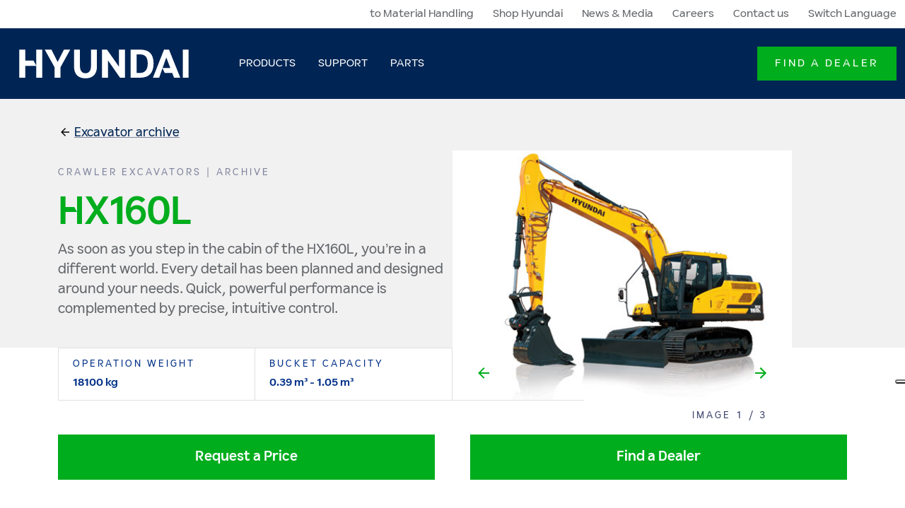

--- FILE ---
content_type: text/html; charset=utf-8
request_url: https://www.hyundai-ce.eu/en/products/archive/excavators/crawler-excavators/hx160l
body_size: 17904
content:

<!DOCTYPE html>
<!--[if IE 9]><html lang="en" class="ie9 no-js"><![endif]-->
<!--[if !IE]><!-->
<html lang="en">
<!--<![endif]-->
<head>
        <!-- Google Tag Manager -->
        <script defer>
            (function(w, d, s, l, i) {
                w[l] = w[l] || [];
                w[l].push({
                    'gtm.start':
                        new Date().getTime(),
                    event: 'gtm.js'
                });
                var f = d.getElementsByTagName(s)[0],
                    j = d.createElement(s),
                    dl = l != 'dataLayer' ? '&l=' + l : '';
                j.async = true;
                j.src =
                    'https://www.googletagmanager.com/gtm.js?id=' + i + dl;
                f.parentNode.insertBefore(j, f);
            })(window, document, 'script', 'dataLayer', 'GTM-PS2HJ6P');
        </script>
        <!-- End Google Tag Manager -->
    <meta charset="utf-8" />
    <meta http-equiv="x-ua-compatible" content="ie-edge">
    <meta name="viewport" content="width=device-width, initial-scale=1, shrink-to-fit=no">

    <meta http-equiv="Content-type" content="text/html; charset=utf-8">

    <title>Hyundai HX160L Crawler Excavator | HCEE</title>
    <meta name="description" content="The HX160L crawler excavator is known for its operator comfort and long-term durability. Every detail has been designed around you. Read more here!" />
<script type="application/ld+json">
    {
  "image": [
    "https://www.hyundai-ce.eu/-/media/hyundai/images/hyundai-ce-eu/products/crawler-excavators/hx160l/hx160l-hyundai-crawler-excavator-studio.jpg?sc_lang=en\u0026hash=D03830A8D6E3E8561DF5DCF1793A09CB"
  ],
  "Name": "Hyundai HX160L Crawler Excavator",
  "Description": "The HX160L crawler excavator is known for its operator comfort and long-term durability. Every detail has been designed around you. Read more here!",
  "Brand": {
    "Name": "Hyundai Construction Equipment",
    "@context": "https://schema.org",
    "@type": "Brand"
  },
  "Offers": {
    "Availability": "InStock",
    "@context": "https://schema.org",
    "@type": "Offer"
  },
  "@context": "https://schema.org",
  "@type": "Product"
}
</script>
<meta property="og:title" content="Hyundai HX160L Crawler Excavator" />
<meta property="og:image" content="/-/media/hyundai/images/hyundai-ce-eu/products/crawler-excavators/hx160l/hx160l-hyundai-crawler-excavator-studio.jpg?sc_lang=en&amp;hash=D03830A8D6E3E8561DF5DCF1793A09CB" />
<meta property="og:description" content="Learn more" />
<meta property="og:url" content="https://www.hyundai-ce.eu/en/products/archive/excavators/crawler-excavators/hx160l" />
    <script type="application/ld+json">
    {
  "itemListElement": [
    {
      "@type": "ListItem",
      "position": 1,
      "name": "Home",
      "item": "https://www.hyundai-ce.eu/en"
    },
    {
      "@type": "ListItem",
      "position": 2,
      "name": "Products",
      "item": "https://www.hyundai-ce.eu/en/products"
    },
    {
      "@type": "ListItem",
      "position": 3,
      "name": "Archive",
      "item": "https://www.hyundai-ce.eu/en/products/archive"
    },
    {
      "@type": "ListItem",
      "position": 4,
      "name": "excavators",
      "item": "https://www.hyundai-ce.eu/en/products/archive/excavators"
    },
    {
      "@type": "ListItem",
      "position": 5,
      "name": "Crawler Excavators",
      "item": "https://www.hyundai-ce.eu/en/products/archive/excavators/crawler-excavators"
    },
    {
      "@type": "ListItem",
      "position": 6,
      "name": "HX160L",
      "item": ""
    }
  ],
  "@context": "https://schema.org",
  "@type": "BreadcrumbList"
}
</script>

    <link rel="apple-touch-icon" sizes="180x180" href="/assets/v-639020709757544127/favicons/apple-touch-icon.png">
    <link rel="icon" type="image/png" sizes="32x32" href="/assets/v-639020709757544127/favicons/favicon-32x32.png">
    <link rel="icon" type="image/png" sizes="16x16" href="/assets/v-639020709757544127/favicons/favicon-16x16.png">
    <link rel="mask-icon" href="/assets/v-639020709757544127/favicons/safari-pinned-tab.svg" color="#000d3b">
    <link rel="shortcut icon" href="/assets/v-639020709757544127/favicons/favicon.ico">
    <meta name="apple-mobile-web-app-title" content="Hyundai Construction Equipment and Forklifts">
    <meta name="application-name" content="Hyundai Construction Equipment and Forklifts">
    <meta name="msapplication-TileColor" content="#000d3b">
    <meta name="msapplication-config" content="assets/v-639020709757544127/favicons/browserconfig.xml">
    <meta name="theme-color" content="#000d3b">

    <link rel="preload" as="font" href="/assets/fonts/Hind/Hind-Regular.woff2" type="font/woff2" crossorigin>
    <link rel="preload" as="font" href="/assets/fonts/Hind/Hind-Light.woff2" type="font/woff2" crossorigin>
    <link rel="preload" as="font" href="/assets/fonts/Hind/Hind-Medium.woff2" type="font/woff2" crossorigin>
    <link rel="preload" as="font" href="/assets/fonts/Hind/Hind-SemiBold.woff2" type="font/woff2" crossorigin>
    <link rel="preload" as="font" href="/assets/fonts/Hind/Hind-Bold.woff2" type="font/woff2" crossorigin>
    <link rel="preload" as="style" href="/styles/v-639020709757544127/common.min.css">
    <link rel="preload" as="script" href="/scripts/v-639020709757544127/hce.min.js" />
    <link rel="preload" as="script" href="/scripts/v-639020709757544127/foundation.min.js">

    <link rel="canonical" href="https://www.hyundai-ce.eu/en/products/archive/excavators/crawler-excavators/hx160l" />

    <link rel="alternate" hreflang="x-default" href="https://www.hyundai-ce.eu/en/products/archive/excavators/crawler-excavators/hx160l" />
<link rel="alternate" hreflang="en" href="https://www.hyundai-ce.eu/en/products/archive/excavators/crawler-excavators/hx160l" />
<link rel="alternate" hreflang="nl" href="https://www.hyundai-ce.eu/nl-nl/producten/archive/graafmachines/rupsgraafmachines/hx160l" />
<link rel="alternate" hreflang="fr" href="https://www.hyundai-ce.eu/fr-fr/produits/archive/pelles/pelles-sur-chenilles/hx160l" />
<link rel="alternate" hreflang="de" href="https://www.hyundai-ce.eu/de-de/produkte/archive/bagger/raupenbagger/hx160l" />
<link rel="alternate" hreflang="it" href="https://www.hyundai-ce.eu/it-it/prodotti/archive/escavatori/escavatori-cingolati/hx160l" />
<link rel="alternate" hreflang="es" href="https://www.hyundai-ce.eu/es-es/productos/archive/excavadoras/excavadoras-cadenas/hx160l" />


    <!-- Latest compiled and minified JavaScript -->
    <link href="/styles/v-639020709757544127/common.min.css" rel="stylesheet" />

    
</head>
<body>
    <div id="app">
            <!-- Google Tag Manager (noscript) -->
            <noscript>
                <iframe src="https://www.googletagmanager.com/ns.html?id=GTM-PS2HJ6P" height="0" width="0" style="display: none; visibility: hidden"></iframe>
            </noscript>
            <!-- End Google Tag Manager (noscript) -->
        <div class="container-fluid">
            <div class="row">
                <div class="col-12">
                        <header class="page-header">
                            

<div class="meta-navigation d-none d-lg-block no-container-gutters" data-dm="component.meta-navigation">
    <div class="container-fluid">
        <div class="row">
            <div class="col-12 text-right">
                

    <ul class="list list-inline">
            <li class="list-inline-item">
                    <a href="https://www.hyundai-mh.eu/en?utm_source=hyundai-ce.eu&amp;utm_medium=referral&amp;utm_campaign=redirect" target="" title="to Material Handling">
                        to Material Handling
                    </a>
            </li>
            <li class="list-inline-item">
                    <a href="https://hyundaishop.eu/" target="_blank" title="Shop Hyundai">
                        Shop Hyundai
                    </a>
            </li>
            <li class="list-inline-item">
                    <a href="/en/news" target="" title="News &amp; Media">
                        News & Media
                    </a>
            </li>
            <li class="list-inline-item">
                    <a href="https://jobs.hyundai.eu" target="_blank" title="Careers">
                        Careers
                    </a>
            </li>
            <li class="list-inline-item">
                    <a href="/en/secure/general-contact" target="" title="Contact us">
                        Contact us
                    </a>
            </li>
            <li class="list-inline-item">
                    <a href="#" data-toggle="modal" data-target="#modal1" data-dm="component.language-selector">Switch Language</a>
            </li>
    </ul>


            </div>
        </div>
    </div>
</div>



                            <nav class="main-navigation no-container-gutters" data-dm="component.main-navigation">
    <div class="container-fluid">
        <div class="row">
            <div class="col-12">
                <div class="main-navigation__bar">
                    

<a href="/en" class="brand-logo" title="" data-dm="main-navigation.logo">
<img src="-/media/hyundai/images/hyundai-ce-eu/logo/hce-logo-white.svg?iar=0&amp;hash=59CDCDC81F1363A79E93CC4BCAA1D2EC" class="img-fluid" alt="" Height="34" Width="270" />
</a>
                    
<!--Mobile menu-->
<nav role="navigation" class="main-navigation__mob" aria-label="Menu principal">
    <button class="main-navigation__mob-trigger" aria-expanded="false">
        <span class="main-navigation__mob-trigger__label d-flex h6 text-uppercase mb-0 mr-8">Menu</span>
        <span class="main-navigation__mob-trigger__icon">
            <span></span>
            <span></span>
            <span></span>
            <span></span>
        </span>
    </button>
    <div class="main-navigation__mob-wrapper">
        <ul class="main-navigation__mob-lv-1 is-primary">
            
                        <li class="main-navigation__mob-lv-1__item mr-5">
                                <button class="collapsed pl-6 font-weight-semibold mb-0" data-toggle="collapse"
                                        data-target="#collapse0" aria-expanded="false" aria-controls="collapse1">
                                    Products
                                    <span class="icon icon--chevron-up">
                                        <svg title="icon: chevron-up">
                                            <use xlink:href="/assets/icons/ui.svg#chevron-up-alt"></use>
                                        </svg>
                                    </span>
                                </button>
                                <hr class="ml-6 my-0 border-primary-400">
                                <ul class="collapse bg-primary-100" id="collapse0">
                                        <li class="pl-12 pb-2 pt-5">
                                            <a href="/en/products/bulldozers">
                                                <h4 class="h6 level-2 mb-0 text-primary-800 font-weight-normal text-decoration-none">
                                                    <span class="icon icon--arrow-right">
                                                        <svg title="icon: arrow-right">
                                                            <use xlink:href="/assets/icons/ui.svg#arrow-right"></use>
                                                        </svg>
                                                    </span>
                                                    <span class="title">Bulldozers</span>
                                                </h4>
                                            </a>
                                                <hr class="my-2">
                                                <ul>
                                                        <li class="mb-3">
                                                            <a href="/en/products/bulldozers/bulldozers" class="link">Bulldozers</a>
                                                        </li>
                                                </ul>
                                        </li>
                                        <li class="pl-12 pb-2 pt-5">
                                            <a href="/en/products/excavators">
                                                <h4 class="h6 level-2 mb-0 text-primary-800 font-weight-normal text-decoration-none">
                                                    <span class="icon icon--arrow-right">
                                                        <svg title="icon: arrow-right">
                                                            <use xlink:href="/assets/icons/ui.svg#arrow-right"></use>
                                                        </svg>
                                                    </span>
                                                    <span class="title">Excavators</span>
                                                </h4>
                                            </a>
                                                <hr class="my-2">
                                                <ul>
                                                        <li class="mb-3">
                                                            <a href="/en/products/excavators/compact-excavators" class="link">Compact Excavators</a>
                                                        </li>
                                                        <li class="mb-3">
                                                            <a href="/en/products/excavators/crawler-excavators" class="link">Crawler Excavators</a>
                                                        </li>
                                                        <li class="mb-3">
                                                            <a href="/en/products/excavators/wheeled-excavators" class="link">Wheeled Excavators</a>
                                                        </li>
                                                </ul>
                                        </li>
                                        <li class="pl-12 pb-2 pt-5">
                                            <a href="/en/products/loaders">
                                                <h4 class="h6 level-2 mb-0 text-primary-800 font-weight-normal text-decoration-none">
                                                    <span class="icon icon--arrow-right">
                                                        <svg title="icon: arrow-right">
                                                            <use xlink:href="/assets/icons/ui.svg#arrow-right"></use>
                                                        </svg>
                                                    </span>
                                                    <span class="title">Loaders</span>
                                                </h4>
                                            </a>
                                                <hr class="my-2">
                                                <ul>
                                                        <li class="mb-3">
                                                            <a href="/en/products/loaders/compact-track-loaders" class="link">Compact Track Loaders</a>
                                                        </li>
                                                        <li class="mb-3">
                                                            <a href="/en/products/loaders/skid-steer-loaders" class="link">Skid-Steer Loaders</a>
                                                        </li>
                                                        <li class="mb-3">
                                                            <a href="/en/products/loaders/wheel-loaders" class="link">Wheel Loaders</a>
                                                        </li>
                                                </ul>
                                        </li>
                                        <li class="pl-12 pb-2 pt-5">
                                            <a href="/en/products/dump-trucks">
                                                <h4 class="h6 level-2 mb-0 text-primary-800 font-weight-normal text-decoration-none">
                                                    <span class="icon icon--arrow-right">
                                                        <svg title="icon: arrow-right">
                                                            <use xlink:href="/assets/icons/ui.svg#arrow-right"></use>
                                                        </svg>
                                                    </span>
                                                    <span class="title">Dump Trucks</span>
                                                </h4>
                                            </a>
                                                <hr class="my-2">
                                                <ul>
                                                        <li class="mb-3">
                                                            <a href="/en/products/dump-trucks/articulated-dump-trucks" class="link">Articulated Dump Trucks</a>
                                                        </li>
                                                </ul>
                                        </li>
                                        <li class="pl-12 pb-2 pt-5">
                                            <a href="/en/products/material-handlers">
                                                <h4 class="h6 level-2 mb-0 text-primary-800 font-weight-normal text-decoration-none">
                                                    <span class="icon icon--arrow-right">
                                                        <svg title="icon: arrow-right">
                                                            <use xlink:href="/assets/icons/ui.svg#arrow-right"></use>
                                                        </svg>
                                                    </span>
                                                    <span class="title">Material Handlers</span>
                                                </h4>
                                            </a>
                                                <hr class="my-2">
                                                <ul>
                                                        <li class="mb-3">
                                                            <a href="/en/products/material-handlers/material-handlers" class="link">Material Handlers</a>
                                                        </li>
                                                </ul>
                                        </li>
                                        <li class="pl-12 pb-2 pt-5">
                                            <a href="/en/products/attachments">
                                                <h4 class="h6 level-2 mb-0 text-primary-800 font-weight-normal text-decoration-none">
                                                    <span class="icon icon--arrow-right">
                                                        <svg title="icon: arrow-right">
                                                            <use xlink:href="/assets/icons/ui.svg#arrow-right"></use>
                                                        </svg>
                                                    </span>
                                                    <span class="title">Attachments</span>
                                                </h4>
                                            </a>
                                                <hr class="my-2">
                                                <ul>
                                                        <li class="mb-3">
                                                            <a href="/en/products/attachments/breakers" class="link">Breakers</a>
                                                        </li>
                                                </ul>
                                        </li>
                                </ul>
                        </li>
                        <li class="main-navigation__mob-lv-1__item mr-5">
                                <button class="pl-6 font-weight-semibold h6 mb-0 collapsed" data-toggle="collapse"
                                        data-target="#collapse1" aria-expanded="false" aria-controls="collapse1">
                                    Support
                                    <span class="icon icon--chevron-up">
                                        <svg title="icon: chevron-up">
                                            <use xlink:href="/assets/icons/ui.svg#chevron-up-alt"></use>
                                        </svg>
                                    </span>
                                </button>
                                <hr class="ml-6 my-0 border-primary-400">
                                <ul class="collapse bg-primary-100"
                                    id="collapse1">
                                    <li class="pl-12 pb-2 pt-5">
                                        <a href="/en/support">
                                            <h4 class="h6 level-2 mb-0 text-primary-800 font-weight-normal">
                                                <span class="icon icon--arrow-right">
                                                    <svg title="icon: arrow-right">
                                                        <use xlink:href="/assets/icons/ui.svg#arrow-right"></use>
                                                    </svg>
                                                </span>
                                                <span class="title">Support</span>
                                            </h4>
                                        </a>
                                        <hr class="my-2">
                                            <ul>
                                                <li class="mb-3">
                                                    <a href="/en/support/industry-guides" class="link">Industry Guides</a>
                                                </li>
                                            </ul>
                                            <ul>
                                                <li class="mb-3">
                                                    <a href="/en/support/product-guides" class="link">Product Guides</a>
                                                </li>
                                            </ul>
                                            <ul>
                                                <li class="mb-3">
                                                    <a href="/en/support/technologies-and-solutions" class="link">Technologies & Solutions</a>
                                                </li>
                                            </ul>
                                            <ul>
                                                <li class="mb-3">
                                                    <a href="/en/support/financing-insurance" class="link">Hyundai Finance</a>
                                                </li>
                                            </ul>
                                            <ul>
                                                <li class="mb-3">
                                                    <a href="/en/support/warranty" class="link">Hyundai Warranty Programs</a>
                                                </li>
                                            </ul>
                                    </li>

                                </ul>
                        </li>
                        <li class="main-navigation__mob-lv-1__item mr-5">
                                <button class="pl-6 font-weight-semibold h6 mb-0 collapsed" data-toggle="collapse"
                                        data-target="#collapse2" aria-expanded="false" aria-controls="collapse1">
                                    Parts
                                    <span class="icon icon--chevron-up">
                                        <svg title="icon: chevron-up">
                                            <use xlink:href="/assets/icons/ui.svg#chevron-up-alt"></use>
                                        </svg>
                                    </span>
                                </button>
                                <hr class="ml-6 my-0 border-primary-400">
                                <ul class="collapse bg-primary-100"
                                    id="collapse2">
                                    <li class="pl-12 pb-2 pt-5">
                                        <a href="/en/parts">
                                            <h4 class="h6 level-2 mb-0 text-primary-800 font-weight-normal">
                                                <span class="icon icon--arrow-right">
                                                    <svg title="icon: arrow-right">
                                                        <use xlink:href="/assets/icons/ui.svg#arrow-right"></use>
                                                    </svg>
                                                </span>
                                                <span class="title">Parts</span>
                                            </h4>
                                        </a>
                                        <hr class="my-2">
                                            <ul>
                                                <li class="mb-3">
                                                    <a href="/en/parts/lubricants" class="link">Lubricants</a>
                                                </li>
                                            </ul>
                                            <ul>
                                                <li class="mb-3">
                                                    <a href="/en/parts/hyundai-genuine-parts" class="link">Hyundai Genuine Parts</a>
                                                </li>
                                            </ul>
                                            <ul>
                                                <li class="mb-3">
                                                    <a href="/en/parts/procare" class="link">ProCare</a>
                                                </li>
                                            </ul>
                                            <ul>
                                                <li class="mb-3">
                                                    <a href="/en/parts/tracks-and-tyres" class="link">Hyundai Tracks and Tyres</a>
                                                </li>
                                            </ul>
                                            <ul>
                                                <li class="mb-3">
                                                    <a href="/en/parts/undercarriages" class="link">Hyundai Undercarriages</a>
                                                </li>
                                            </ul>
                                    </li>

                                </ul>
                        </li>
        </ul>
            <ul class="nav navbar-nav main-navigation__mob-ctas">
                    <li class="list-inline-item px-6 w-100">
                        <hr class="my-0 border-primary-400 mb-3">
                        <a href="/en/dealer-locator" class="main-navigation__item cta-item my-6 d-block">
                            <label class="btn btn-secondary">Find a Dealer</label>
                        </a>
                    </li>
            </ul>

            <ul class="main-navigation__mob-lv-1">
            <li class="main-navigation__mob-lv-1__item mr-5">
                    <a class="pl-6" href="https://www.hyundai-mh.eu/en?utm_source=hyundai-ce.eu&amp;utm_medium=referral&amp;utm_campaign=redirect" target="" title="to Material Handling">
                        to Material Handling
                    </a>
                <hr class="ml-6 my-0 border-primary-400">
            </li>
            <li class="main-navigation__mob-lv-1__item mr-5">
                    <a class="pl-6" href="https://hyundaishop.eu/" target="_blank" title="Shop Hyundai">
                        Shop Hyundai
                    </a>
                <hr class="ml-6 my-0 border-primary-400">
            </li>
            <li class="main-navigation__mob-lv-1__item mr-5">
                    <a class="pl-6" href="/en/news" target="" title="News &amp; Media">
                        News & Media
                    </a>
                <hr class="ml-6 my-0 border-primary-400">
            </li>
            <li class="main-navigation__mob-lv-1__item mr-5">
                    <a class="pl-6" href="https://jobs.hyundai.eu" target="_blank" title="Careers">
                        Careers
                    </a>
                <hr class="ml-6 my-0 border-primary-400">
            </li>
            <li class="main-navigation__mob-lv-1__item mr-5">
                    <a class="pl-6" href="/en/secure/general-contact" target="" title="Contact us">
                        Contact us
                    </a>
                <hr class="ml-6 my-0 border-primary-400">
            </li>
            <li class="main-navigation__mob-lv-1__item mr-5">
                    <a class="pl-6" href="#" data-toggle="modal" data-target="#modal1" data-dm="component.language-selector">Switch Language</a>
                <hr class="ml-6 my-0 border-primary-400">
            </li>
    </ul>

    </div>
    
</nav>
<!--Primary Menu (Main Navigation - Desktop)-->
<nav class="main-navigation__items d-none d-lg-flex justify-content-between">
    <ul class="navbar-nav level-1">
                    <li class="nav-item has-flyout">
                            <a href="/en/products" target="" class="nav-link main-navigation__item" title="Products">
                                <span class="text">Products</span>
                            </a>
                            <div class="main-navigation__flyout">
                                <ul class="navbar-nav level-2">

                                        <li class="nav-item">
                                            <a href="/en/products/bulldozers" title="Bulldozers" class="nav-link">
                                                <h4 class="title h5">
                                                    <span class="icon icon--arrow-right">
                                                        <svg role="img" title="icon: arrow-right">
                                                            <use xlink:href="/assets/icons/ui.svg#arrow-right"></use>
                                                        </svg>
                                                    </span>
                                                    <span class="text">Bulldozers</span>
                                                </h4>
                                            </a>
                                        
                                                <ul class="navbar-nav level-3">
                                                        <li class="nav-item ">
                                                            <a href="/en/products/bulldozers/bulldozers" target="" class="nav-link" title="Bulldozers">
                                                                <h5 class="title h5">
                                                                    <span class="icon icon--arrow-right">
                                                                        <svg role="img" title="icon: arrow-right">
                                                                            <use xlink:href="/assets/icons/ui.svg#arrow-right"></use>
                                                                        </svg>
                                                                    </span>
                                                                    <span class="text">Bulldozers</span>
                                                                </h5>
                                                                <div class="preview">
                                                                        <span class="icon d-block icon--dozer">
                                                                            <svg role="img" title="icon: dozer">
                                                                                <use xlink:href="/assets/icons/hyundai.svg#dozer" />
                                                                            </svg>
                                                                        </span>
                                                                    <h6>
                                                                        <span class="title">Dozers</span>
                                                                    </h6>
                                                                        <p>Discover the Hyundai mid-weight bulldozers – The all-new HD130A, is a powerful mid-weight dozer designed to set new standards in performance, efficiency, and durability.</p>
                                                                </div>
                                                            </a>
                                                        </li>
                                                </ul>
                                        </li>
                                        <li class="nav-item">
                                            <a href="/en/products/excavators" title="Excavators" class="nav-link">
                                                <h4 class="title h5">
                                                    <span class="icon icon--arrow-right">
                                                        <svg role="img" title="icon: arrow-right">
                                                            <use xlink:href="/assets/icons/ui.svg#arrow-right"></use>
                                                        </svg>
                                                    </span>
                                                    <span class="text">Excavators</span>
                                                </h4>
                                            </a>
                                        
                                                <ul class="navbar-nav level-3">
                                                        <li class="nav-item ">
                                                            <a href="/en/products/excavators/compact-excavators" target="" class="nav-link" title="Compact Excavators">
                                                                <h5 class="title h5">
                                                                    <span class="icon icon--arrow-right">
                                                                        <svg role="img" title="icon: arrow-right">
                                                                            <use xlink:href="/assets/icons/ui.svg#arrow-right"></use>
                                                                        </svg>
                                                                    </span>
                                                                    <span class="text">Compact Excavators</span>
                                                                </h5>
                                                                <div class="preview">
                                                                        <span class="icon d-block icon--compact-crawler">
                                                                            <svg role="img" title="icon: compact-crawler">
                                                                                <use xlink:href="/assets/icons/hyundai.svg#compact-crawler" />
                                                                            </svg>
                                                                        </span>
                                                                    <h6>
                                                                        <span class="title">Compact Excavators</span>
                                                                    </h6>
                                                                        <p>Hyundai compact excavators (also known as mini excavators) are your smart choice for general excavation and site preparation projects.</p>
                                                                </div>
                                                            </a>
                                                        </li>
                                                        <li class="nav-item ">
                                                            <a href="/en/products/excavators/crawler-excavators" target="" class="nav-link" title="Crawler Excavators">
                                                                <h5 class="title h5">
                                                                    <span class="icon icon--arrow-right">
                                                                        <svg role="img" title="icon: arrow-right">
                                                                            <use xlink:href="/assets/icons/ui.svg#arrow-right"></use>
                                                                        </svg>
                                                                    </span>
                                                                    <span class="text">Crawler Excavators</span>
                                                                </h5>
                                                                <div class="preview">
                                                                        <span class="icon d-block icon--crawler">
                                                                            <svg role="img" title="icon: crawler">
                                                                                <use xlink:href="/assets/icons/hyundai.svg#crawler" />
                                                                            </svg>
                                                                        </span>
                                                                    <h6>
                                                                        <span class="title">Crawler Excavators</span>
                                                                    </h6>
                                                                        <p>Hyundai crawler excavators are your smart choice for general excavation and site preparation projects. </p>
                                                                </div>
                                                            </a>
                                                        </li>
                                                        <li class="nav-item ">
                                                            <a href="/en/products/excavators/wheeled-excavators" target="" class="nav-link" title="Wheeled Excavators">
                                                                <h5 class="title h5">
                                                                    <span class="icon icon--arrow-right">
                                                                        <svg role="img" title="icon: arrow-right">
                                                                            <use xlink:href="/assets/icons/ui.svg#arrow-right"></use>
                                                                        </svg>
                                                                    </span>
                                                                    <span class="text">Wheeled Excavators</span>
                                                                </h5>
                                                                <div class="preview">
                                                                        <span class="icon d-block icon--wheeled-excavator">
                                                                            <svg role="img" title="icon: wheeled-excavator">
                                                                                <use xlink:href="/assets/icons/hyundai.svg#wheeled-excavator" />
                                                                            </svg>
                                                                        </span>
                                                                    <h6>
                                                                        <span class="title">Wheeled Excavators</span>
                                                                    </h6>
                                                                        <p>Hyundai wheeled excavators are your smart choice for general excavation and site preparation projects. </p>
                                                                </div>
                                                            </a>
                                                        </li>
                                                </ul>
                                        </li>
                                        <li class="nav-item">
                                            <a href="/en/products/loaders" title="Loaders" class="nav-link">
                                                <h4 class="title h5">
                                                    <span class="icon icon--arrow-right">
                                                        <svg role="img" title="icon: arrow-right">
                                                            <use xlink:href="/assets/icons/ui.svg#arrow-right"></use>
                                                        </svg>
                                                    </span>
                                                    <span class="text">Loaders</span>
                                                </h4>
                                            </a>
                                        
                                                <ul class="navbar-nav level-3">
                                                        <li class="nav-item ">
                                                            <a href="/en/products/loaders/compact-track-loaders" target="" class="nav-link" title="Compact Track Loaders">
                                                                <h5 class="title h5">
                                                                    <span class="icon icon--arrow-right">
                                                                        <svg role="img" title="icon: arrow-right">
                                                                            <use xlink:href="/assets/icons/ui.svg#arrow-right"></use>
                                                                        </svg>
                                                                    </span>
                                                                    <span class="text">Compact Track Loaders</span>
                                                                </h5>
                                                                <div class="preview">
                                                                        <span class="icon d-block icon--compact-track-loader">
                                                                            <svg role="img" title="icon: compact-track-loader">
                                                                                <use xlink:href="/assets/icons/hyundai.svg#compact-track-loader" />
                                                                            </svg>
                                                                        </span>
                                                                    <h6>
                                                                        <span class="title">Compact Track Loaders</span>
                                                                    </h6>
                                                                        <p>The Hyundai range of Compact Track Loaders is built for power, precision, and versatility, delivering exceptional performance across demanding job sites. </p>
                                                                </div>
                                                            </a>
                                                        </li>
                                                        <li class="nav-item ">
                                                            <a href="/en/products/loaders/skid-steer-loaders" target="" class="nav-link" title="Skid-Steer Loaders">
                                                                <h5 class="title h5">
                                                                    <span class="icon icon--arrow-right">
                                                                        <svg role="img" title="icon: arrow-right">
                                                                            <use xlink:href="/assets/icons/ui.svg#arrow-right"></use>
                                                                        </svg>
                                                                    </span>
                                                                    <span class="text">Skid-Steer Loaders</span>
                                                                </h5>
                                                                <div class="preview">
                                                                        <span class="icon d-block icon--skid-steer-loader">
                                                                            <svg role="img" title="icon: skid-steer-loader">
                                                                                <use xlink:href="/assets/icons/hyundai.svg#skid-steer-loader" />
                                                                            </svg>
                                                                        </span>
                                                                    <h6>
                                                                        <span class="title">Skid-Steer Loaders</span>
                                                                    </h6>
                                                                        <p>The all-round workhorse for the small and challenging jobs in tight spaces. Not a nice to have but a need to have.</p>
                                                                </div>
                                                            </a>
                                                        </li>
                                                        <li class="nav-item ">
                                                            <a href="/en/products/loaders/wheel-loaders" target="" class="nav-link" title="Wheel Loaders">
                                                                <h5 class="title h5">
                                                                    <span class="icon icon--arrow-right">
                                                                        <svg role="img" title="icon: arrow-right">
                                                                            <use xlink:href="/assets/icons/ui.svg#arrow-right"></use>
                                                                        </svg>
                                                                    </span>
                                                                    <span class="text">Wheel Loaders</span>
                                                                </h5>
                                                                <div class="preview">
                                                                        <span class="icon d-block icon--wheeled-loader">
                                                                            <svg role="img" title="icon: wheeled-loader">
                                                                                <use xlink:href="/assets/icons/hyundai.svg#wheeled-loader" />
                                                                            </svg>
                                                                        </span>
                                                                    <h6>
                                                                        <span class="title">Wheel Loaders</span>
                                                                    </h6>
                                                                        <p>Transporting a load over small to medium distances is the forte of wheel loaders. They also move easily between job sites on their own.</p>
                                                                </div>
                                                            </a>
                                                        </li>
                                                </ul>
                                        </li>
                                        <li class="nav-item">
                                            <a href="/en/products/dump-trucks" title="Dump Trucks" class="nav-link">
                                                <h4 class="title h5">
                                                    <span class="icon icon--arrow-right">
                                                        <svg role="img" title="icon: arrow-right">
                                                            <use xlink:href="/assets/icons/ui.svg#arrow-right"></use>
                                                        </svg>
                                                    </span>
                                                    <span class="text">Dump Trucks</span>
                                                </h4>
                                            </a>
                                        
                                                <ul class="navbar-nav level-3">
                                                        <li class="nav-item ">
                                                            <a href="/en/products/dump-trucks/articulated-dump-trucks" target="" class="nav-link" title="Articulated Dump Trucks">
                                                                <h5 class="title h5">
                                                                    <span class="icon icon--arrow-right">
                                                                        <svg role="img" title="icon: arrow-right">
                                                                            <use xlink:href="/assets/icons/ui.svg#arrow-right"></use>
                                                                        </svg>
                                                                    </span>
                                                                    <span class="text">Articulated Dump Trucks</span>
                                                                </h5>
                                                                <div class="preview">
                                                                        <span class="icon d-block icon--adt">
                                                                            <svg role="img" title="icon: adt">
                                                                                <use xlink:href="/assets/icons/hyundai.svg#adt" />
                                                                            </svg>
                                                                        </span>
                                                                    <h6>
                                                                        <span class="title">Articulated dump trucks</span>
                                                                    </h6>
                                                                        <p>Hyundai ADTs are the ultimate in performance and productivity for your mining, quarrying and large construction needs.</p>
                                                                </div>
                                                            </a>
                                                        </li>
                                                </ul>
                                        </li>
                                        <li class="nav-item">
                                            <a href="/en/products/material-handlers" title="Material Handlers" class="nav-link">
                                                <h4 class="title h5">
                                                    <span class="icon icon--arrow-right">
                                                        <svg role="img" title="icon: arrow-right">
                                                            <use xlink:href="/assets/icons/ui.svg#arrow-right"></use>
                                                        </svg>
                                                    </span>
                                                    <span class="text">Material Handlers</span>
                                                </h4>
                                            </a>
                                        
                                                <ul class="navbar-nav level-3">
                                                        <li class="nav-item ">
                                                            <a href="/en/products/material-handlers/material-handlers" target="" class="nav-link" title="Material Handlers">
                                                                <h5 class="title h5">
                                                                    <span class="icon icon--arrow-right">
                                                                        <svg role="img" title="icon: arrow-right">
                                                                            <use xlink:href="/assets/icons/ui.svg#arrow-right"></use>
                                                                        </svg>
                                                                    </span>
                                                                    <span class="text">Material Handlers</span>
                                                                </h5>
                                                                <div class="preview">
                                                                    <h6>
                                                                        <span class="title">Material Handlers</span>
                                                                    </h6>
                                                                        <p>Discover the Hyundai Material Handlers – built for the waste and recycling industry. Engineered for efficiency, durability, and precision, these machines deliver superior performance in handling, sorting, and loading materials. </p>
                                                                </div>
                                                            </a>
                                                        </li>
                                                </ul>
                                        </li>
                                        <li class="nav-item">
                                            <a href="/en/products/attachments" title="Attachments" class="nav-link">
                                                <h4 class="title h5">
                                                    <span class="icon icon--arrow-right">
                                                        <svg role="img" title="icon: arrow-right">
                                                            <use xlink:href="/assets/icons/ui.svg#arrow-right"></use>
                                                        </svg>
                                                    </span>
                                                    <span class="text">Attachments</span>
                                                </h4>
                                            </a>
                                        
                                                <ul class="navbar-nav level-3">
                                                        <li class="nav-item ">
                                                            <a href="/en/products/attachments/breakers" target="" class="nav-link" title="Breakers">
                                                                <h5 class="title h5">
                                                                    <span class="icon icon--arrow-right">
                                                                        <svg role="img" title="icon: arrow-right">
                                                                            <use xlink:href="/assets/icons/ui.svg#arrow-right"></use>
                                                                        </svg>
                                                                    </span>
                                                                    <span class="text">Breakers</span>
                                                                </h5>
                                                                <div class="preview">
                                                                        <span class="icon d-block icon--breaker">
                                                                            <svg role="img" title="icon: breaker">
                                                                                <use xlink:href="/assets/icons/hyundai.svg#breaker" />
                                                                            </svg>
                                                                        </span>
                                                                    <h6>
                                                                        <span class="title">Breakers</span>
                                                                    </h6>
                                                                        <p>HD Hyundai breakers are packed with the latest innovative features, efficient performance technologies and the latest product design to provide a high energy, low maintenance breaker for maximum productivity.</p>
                                                                </div>
                                                            </a>
                                                        </li>
                                                </ul>
                                        </li>
                                </ul>
                            </div>
                    </li>
                    <li class="nav-item has-flyout">
                            <a href="/en/support" target="" class="nav-link main-navigation__item" title="Support">
                                <span class="text">Support</span>
                            </a>
                            <div class="main-navigation__flyout">
                                <ul class="navbar-nav level-2">
                                    <li class="nav-item">
                                        <a href="/en/support" title="Support" class="nav-link">
                                            <h4 class="title h5">
                                                <span class="icon icon--arrow-right">
                                                    <svg role="img" title="icon: arrow-right">
                                                        <use xlink:href="/assets/icons/ui.svg#arrow-right"></use>
                                                    </svg>
                                                </span>
                                                <span class="text">Support</span>
                                            </h4>
                                        </a>
                                            <ul class="navbar-nav level-3">
                                                    <li class="nav-item ">
                                                        <a href="/en/support/industry-guides" target="" class="nav-link" title="Industry Guides">
                                                            <h5 class="title h5">
                                                                <span class="icon icon--arrow-right">
                                                                    <svg role="img" title="icon: arrow-right">
                                                                        <use xlink:href="/assets/icons/ui.svg#arrow-right"></use>
                                                                    </svg>
                                                                </span>
                                                                <span class="text">Industry Guides</span>
                                                            </h5>
                                                            <div class="preview">
                                                                <h6>
                                                                    <span class="title">Industry Guides</span>
                                                                </h6>
                                                                    <p>Read about how Hyundai machines are perfectly designed for many different industries.</p>
                                                            </div>
                                                        </a>
                                                    </li>
                                                    <li class="nav-item ">
                                                        <a href="/en/support/product-guides" target="" class="nav-link" title="Product Guides">
                                                            <h5 class="title h5">
                                                                <span class="icon icon--arrow-right">
                                                                    <svg role="img" title="icon: arrow-right">
                                                                        <use xlink:href="/assets/icons/ui.svg#arrow-right"></use>
                                                                    </svg>
                                                                </span>
                                                                <span class="text">Product Guides</span>
                                                            </h5>
                                                            <div class="preview">
                                                                <h6>
                                                                    <span class="title">Product Guides</span>
                                                                </h6>
                                                                    <p>Hyundai Construction Equipment's comprehensive guide to choosing the right machine for your job.</p>
                                                            </div>
                                                        </a>
                                                    </li>
                                                    <li class="nav-item ">
                                                        <a href="/en/support/technologies-and-solutions" target="" class="nav-link" title="Technologies &amp; Solutions">
                                                            <h5 class="title h5">
                                                                <span class="icon icon--arrow-right">
                                                                    <svg role="img" title="icon: arrow-right">
                                                                        <use xlink:href="/assets/icons/ui.svg#arrow-right"></use>
                                                                    </svg>
                                                                </span>
                                                                <span class="text">Technologies & Solutions</span>
                                                            </h5>
                                                            <div class="preview">
                                                                <h6>
                                                                    <span class="title">Technologies &amp; Solutions</span>
                                                                </h6>
                                                                    <p>Hyundai Construction Equipment's technologies make your equipment and job site more efficient, economic, and convenient. </p>
                                                            </div>
                                                        </a>
                                                    </li>
                                                    <li class="nav-item ">
                                                        <a href="/en/support/financing-insurance" target="" class="nav-link" title="Hyundai Finance">
                                                            <h5 class="title h5">
                                                                <span class="icon icon--arrow-right">
                                                                    <svg role="img" title="icon: arrow-right">
                                                                        <use xlink:href="/assets/icons/ui.svg#arrow-right"></use>
                                                                    </svg>
                                                                </span>
                                                                <span class="text">Hyundai Finance</span>
                                                            </h5>
                                                            <div class="preview">
                                                                <h6>
                                                                    <span class="title">Hyundai Finance</span>
                                                                </h6>
                                                                    <p>You can count on Hyundai Financial Services to provide the best financing solution for your business.</p>
                                                            </div>
                                                        </a>
                                                    </li>
                                                    <li class="nav-item ">
                                                        <a href="/en/support/warranty" target="" class="nav-link" title="Hyundai Warranty Programs">
                                                            <h5 class="title h5">
                                                                <span class="icon icon--arrow-right">
                                                                    <svg role="img" title="icon: arrow-right">
                                                                        <use xlink:href="/assets/icons/ui.svg#arrow-right"></use>
                                                                    </svg>
                                                                </span>
                                                                <span class="text">Hyundai Warranty Programs</span>
                                                            </h5>
                                                            <div class="preview">
                                                                <h6>
                                                                    <span class="title">Hyundai Warranty Programs</span>
                                                                </h6>
                                                                    <p>Hyundai Warranty Programs</p>
                                                            </div>
                                                        </a>
                                                    </li>
                                            </ul>
                                    </li>
                                </ul>
                            </div>
                    </li>
                    <li class="nav-item has-flyout">
                            <a href="/en/parts" target="" class="nav-link main-navigation__item" title="Parts">
                                <span class="text">Parts</span>
                            </a>
                            <div class="main-navigation__flyout">
                                <ul class="navbar-nav level-2">
                                    <li class="nav-item">
                                        <a href="/en/parts" title="Parts" class="nav-link">
                                            <h4 class="title h5">
                                                <span class="icon icon--arrow-right">
                                                    <svg role="img" title="icon: arrow-right">
                                                        <use xlink:href="/assets/icons/ui.svg#arrow-right"></use>
                                                    </svg>
                                                </span>
                                                <span class="text">Parts</span>
                                            </h4>
                                        </a>
                                            <ul class="navbar-nav level-3">
                                                    <li class="nav-item ">
                                                        <a href="/en/parts/lubricants" target="" class="nav-link" title="Lubricants">
                                                            <h5 class="title h5">
                                                                <span class="icon icon--arrow-right">
                                                                    <svg role="img" title="icon: arrow-right">
                                                                        <use xlink:href="/assets/icons/ui.svg#arrow-right"></use>
                                                                    </svg>
                                                                </span>
                                                                <span class="text">Lubricants</span>
                                                            </h5>
                                                            <div class="preview">
                                                                <h6>
                                                                    <span class="title">Lubricants</span>
                                                                </h6>
                                                                    <p>Genuine Hyundai Lubricants: Performance, protection, profitability. </p>
                                                            </div>
                                                        </a>
                                                    </li>
                                                    <li class="nav-item ">
                                                        <a href="/en/parts/hyundai-genuine-parts" target="" class="nav-link" title="Hyundai Genuine Parts">
                                                            <h5 class="title h5">
                                                                <span class="icon icon--arrow-right">
                                                                    <svg role="img" title="icon: arrow-right">
                                                                        <use xlink:href="/assets/icons/ui.svg#arrow-right"></use>
                                                                    </svg>
                                                                </span>
                                                                <span class="text">Hyundai Genuine Parts</span>
                                                            </h5>
                                                            <div class="preview">
                                                                <h6>
                                                                    <span class="title">Hyundai Genuine Parts</span>
                                                                </h6>
                                                                    <p>When you choose Hyundai Construction Equipment, you’re investing in durability and reliability. Keep your machine running at peak performance with Hyundai Genuine Parts, parts, lubricants and components that are tested and engineered specifically for your machine.</p>
                                                            </div>
                                                        </a>
                                                    </li>
                                                    <li class="nav-item ">
                                                        <a href="/en/parts/procare" target="" class="nav-link" title="ProCare">
                                                            <h5 class="title h5">
                                                                <span class="icon icon--arrow-right">
                                                                    <svg role="img" title="icon: arrow-right">
                                                                        <use xlink:href="/assets/icons/ui.svg#arrow-right"></use>
                                                                    </svg>
                                                                </span>
                                                                <span class="text">ProCare</span>
                                                            </h5>
                                                            <div class="preview">
                                                                <h6>
                                                                    <span class="title">ProCare</span>
                                                                </h6>
                                                                    <p>ProCare, Hyundai’s tailored maintenance packages work proactively via Hi-MATE by  automatically delivering service kits directly to dealers before any service is due.</p>
                                                            </div>
                                                        </a>
                                                    </li>
                                                    <li class="nav-item ">
                                                        <a href="/en/parts/tracks-and-tyres" target="" class="nav-link" title="Hyundai Tracks and Tyres">
                                                            <h5 class="title h5">
                                                                <span class="icon icon--arrow-right">
                                                                    <svg role="img" title="icon: arrow-right">
                                                                        <use xlink:href="/assets/icons/ui.svg#arrow-right"></use>
                                                                    </svg>
                                                                </span>
                                                                <span class="text">Hyundai Tracks and Tyres</span>
                                                            </h5>
                                                            <div class="preview">
                                                                <h6>
                                                                    <span class="title">Hyundai Tracks and Tyres</span>
                                                                </h6>
                                                                    <p>Your machine’s tracks and tyres are the foundation of its performance, supporting its weight while delivering the traction, stability, and control needed across demanding job sites. That’s why Hyundai tracks and tyres are engineered for strength, durability, and a precise fit—keeping your equipment moving efficiently in any environment.</p>
                                                            </div>
                                                        </a>
                                                    </li>
                                                    <li class="nav-item ">
                                                        <a href="/en/parts/undercarriages" target="" class="nav-link" title="Hyundai Undercarriages">
                                                            <h5 class="title h5">
                                                                <span class="icon icon--arrow-right">
                                                                    <svg role="img" title="icon: arrow-right">
                                                                        <use xlink:href="/assets/icons/ui.svg#arrow-right"></use>
                                                                    </svg>
                                                                </span>
                                                                <span class="text">Hyundai Undercarriages</span>
                                                            </h5>
                                                            <div class="preview">
                                                                <h6>
                                                                    <span class="title">Hyundai Undercarriages</span>
                                                                </h6>
                                                                    <p>Your excavator’s undercarriage is the foundation of its performance. It faces constant stress from heavy loads, rough terrain, and demanding job sites. That’s why Hyundai Genuine Undercarriage Parts are engineered to deliver strength, precision, and reliability—keeping your machine moving and your projects on schedule.ProCare, Hyundai’s tailored maintenance packages work proactively via Hi-MATE by  automatically delivering service kits directly to dealers before any service is due.</p>
                                                            </div>
                                                        </a>
                                                    </li>
                                            </ul>
                                    </li>
                                </ul>
                            </div>
                    </li>
    </ul>
        <ul class="nav navbar-nav d-none d-md-flex align-items-center">
                <li class="list-inline-item">
                    <a href="/en/dealer-locator" class="main-navigation__item cta-item">
                        <label class="btn btn-secondary">Find a Dealer</label>
                    </a>
                </li>
        </ul>
</nav>

                    
                    
                </div>
            </div>
        </div>
    </div>
</nav>
                        </header>
                        <div class="page-header__placeholder"></div>
                </div>
            </div>
        </div>
        
<div class="modal fade" id="modal1" tabindex="-1" role="dialog" aria-labelledby="modal1Title" aria-hidden="true">
    <div class="modal-dialog modal-dialog-centered"
         role="document">
        <div class="modal-content">
            <button type="button" class="modal-close" data-dismiss="modal" aria-label="Close">
                <span></span>
                <span></span>
            </button>
            <div class="modal-title">
                <h4 id="modal1Title">Language Selector</h4>
            </div>
            <ul class="language-selector">
                    <li>
                        <a href="https://www.hyundai-ce.eu/en/products/archive/excavators/crawler-excavators/hx160l" class="btn btn-link btn-link--alt btn-icon js-language-switch" role="button">
                            <span class="flag-icon flag-icon-eu"></span>
                            <span class="btn__label">English</span>
                        </a>
                    </li>
                    <li>
                        <a href="https://www.hyundai-ce.eu/nl-nl/producten/archive/graafmachines/rupsgraafmachines/hx160l" class="btn btn-link btn-link--alt btn-icon js-language-switch" role="button">
                            <span class="flag-icon flag-icon-nl"></span>
                            <span class="btn__label">Nederlands</span>
                        </a>
                    </li>
                    <li>
                        <a href="https://www.hyundai-ce.eu/fr-fr/produits/archive/pelles/pelles-sur-chenilles/hx160l" class="btn btn-link btn-link--alt btn-icon js-language-switch" role="button">
                            <span class="flag-icon flag-icon-fr"></span>
                            <span class="btn__label">Fran&#231;ais</span>
                        </a>
                    </li>
                    <li>
                        <a href="https://www.hyundai-ce.eu/de-de/produkte/archive/bagger/raupenbagger/hx160l" class="btn btn-link btn-link--alt btn-icon js-language-switch" role="button">
                            <span class="flag-icon flag-icon-de"></span>
                            <span class="btn__label">Deutsch</span>
                        </a>
                    </li>
                    <li>
                        <a href="https://www.hyundai-ce.eu/it-it/prodotti/archive/escavatori/escavatori-cingolati/hx160l" class="btn btn-link btn-link--alt btn-icon js-language-switch" role="button">
                            <span class="flag-icon flag-icon-it"></span>
                            <span class="btn__label">Italiano</span>
                        </a>
                    </li>
                    <li>
                        <a href="https://www.hyundai-ce.eu/es-es/productos/archive/excavadoras/excavadoras-cadenas/hx160l" class="btn btn-link btn-link--alt btn-icon js-language-switch" role="button">
                            <span class="flag-icon flag-icon-es"></span>
                            <span class="btn__label">Espa&#241;ol</span>
                        </a>
                    </li>
            </ul>
        </div>
    </div>
</div><section class="section " >
    
<div class="container">
    <div class="row">
        <div class="col-12">
                <div class="modal fade" id="modal-brochure-download" tabindex="-1" role="dialog" aria-labelledby="modal1Title" aria-hidden="true">
        <div class="modal-dialog modal-dialog-centered" role="document">
            <div class="modal-content">
                <button type="button" class="modal-close" data-dismiss="modal" aria-label="Close">
                    <span></span>
                    <span></span>
                </button>
                
                <div class="my-8">
                    
                    
                    <form action="/formbuilder?sc_site=ConstructionEquipmentGoLive&amp;fxb.FormItemId=ef9edec3-d03e-405b-9742-2b432c125005&amp;fxb.HtmlPrefix=fxb.00000000-0000-0000-0000-000000000000" class="form-hyun" data-ajax="true" data-ajax-method="Post" data-ajax-mode="replace-with" data-ajax-success="$.validator.unobtrusive.parse(&#39;#fxb_00000000-0000-0000-0000-000000000000_ef9edec3-d03e-405b-9742-2b432c125005&#39;);$.fxbFormTracker.parse(&#39;#fxb_00000000-0000-0000-0000-000000000000_ef9edec3-d03e-405b-9742-2b432c125005&#39;);$.fxbConditions.parse(&#39;#fxb_00000000-0000-0000-0000-000000000000_ef9edec3-d03e-405b-9742-2b432c125005&#39;);$.fxbFormTracker.texts=$.fxbFormTracker.texts||{};$.fxbFormTracker.texts.expiredWebSession=&#39;Your session has expired. Please refresh this page.&#39;;" data-ajax-update="#fxb_00000000-0000-0000-0000-000000000000_ef9edec3-d03e-405b-9742-2b432c125005" data-sc-fxb="ef9edec3-d03e-405b-9742-2b432c125005" enctype="multipart/form-data" id="fxb_00000000-0000-0000-0000-000000000000_ef9edec3-d03e-405b-9742-2b432c125005" method="post"><input id="fxb_00000000-0000-0000-0000-000000000000_FormSessionId" name="fxb.00000000-0000-0000-0000-000000000000.FormSessionId" type="hidden" value="bc337e77-b56b-47d5-8d7f-da257370a1d2" /><input id="fxb_00000000-0000-0000-0000-000000000000_IsNewSession" name="fxb.00000000-0000-0000-0000-000000000000.IsNewSession" type="hidden" value="1" /><input name="__RequestVerificationToken" type="hidden" value="4qIaa5k27-OVMjKC6V1SialGM0yImyOQbN0VZPpa-wDQORtg6JKJ9xQ-_HupyvDT3u4_EeSSiP0fJyh0_u0MJ5NnrVKin1eNb4bOy9leqMg1" /><input id="fxb_00000000-0000-0000-0000-000000000000_FormItemId" name="fxb.00000000-0000-0000-0000-000000000000.FormItemId" type="hidden" value="ef9edec3-d03e-405b-9742-2b432c125005" /><input id="fxb_00000000-0000-0000-0000-000000000000_PageItemId" name="fxb.00000000-0000-0000-0000-000000000000.PageItemId" type="hidden" value="1cfdaceb-0ff5-4372-865f-e9213b586783" />
<div class="form-group">
<h3 data-sc-field-key="8B68F0C7EAD14249A17B92CB0742CDFF" class="text-center">Brochure download</h3>
</div><div data-sc-field-key="85A40C0428664FB8A629659E8822EBC4" class="col-md-6">
    <input id="fxb_00000000-0000-0000-0000-000000000000_Fields_Index_833d9225-2ef5-4783-ae92-8ea7a404c0a5" name="fxb.00000000-0000-0000-0000-000000000000.Fields.Index" type="hidden" value="833d9225-2ef5-4783-ae92-8ea7a404c0a5" /><input id="fxb_00000000-0000-0000-0000-000000000000_Fields_833d9225-2ef5-4783-ae92-8ea7a404c0a5__ItemId" name="fxb.00000000-0000-0000-0000-000000000000.Fields[833d9225-2ef5-4783-ae92-8ea7a404c0a5].ItemId" type="hidden" value="833d9225-2ef5-4783-ae92-8ea7a404c0a5" /><div class="form-group">
<label for="fxb_00000000-0000-0000-0000-000000000000_Fields_833d9225-2ef5-4783-ae92-8ea7a404c0a5__Value" class="">First name</label>
<input id="fxb_00000000-0000-0000-0000-000000000000_Fields_833d9225-2ef5-4783-ae92-8ea7a404c0a5__Value" name="fxb.00000000-0000-0000-0000-000000000000.Fields[833d9225-2ef5-4783-ae92-8ea7a404c0a5].Value" class="" type="text" value="" maxlength="255" placeholder="" data-sc-tracking="True" data-sc-field-name="firstname" data-sc-field-key="56C3D264FAE143898519A99C55601C8F" data-val-required="First name is required." data-val="true"/>
<span class="field-validation-valid" data-valmsg-for="fxb.00000000-0000-0000-0000-000000000000.Fields[833d9225-2ef5-4783-ae92-8ea7a404c0a5].Value" data-valmsg-replace="true"></span>
</div>
</div>
<div data-sc-field-key="00DFD828778A43FEA924016950BF777B" class="col-md-6">
    <input id="fxb_00000000-0000-0000-0000-000000000000_Fields_Index_abd57f8a-f2ad-4dad-a75b-c4924e99cf66" name="fxb.00000000-0000-0000-0000-000000000000.Fields.Index" type="hidden" value="abd57f8a-f2ad-4dad-a75b-c4924e99cf66" /><input id="fxb_00000000-0000-0000-0000-000000000000_Fields_abd57f8a-f2ad-4dad-a75b-c4924e99cf66__ItemId" name="fxb.00000000-0000-0000-0000-000000000000.Fields[abd57f8a-f2ad-4dad-a75b-c4924e99cf66].ItemId" type="hidden" value="abd57f8a-f2ad-4dad-a75b-c4924e99cf66" /><div class="form-group">
<label for="fxb_00000000-0000-0000-0000-000000000000_Fields_abd57f8a-f2ad-4dad-a75b-c4924e99cf66__Value" class="">Last name</label>
<input id="fxb_00000000-0000-0000-0000-000000000000_Fields_abd57f8a-f2ad-4dad-a75b-c4924e99cf66__Value" name="fxb.00000000-0000-0000-0000-000000000000.Fields[abd57f8a-f2ad-4dad-a75b-c4924e99cf66].Value" class="" type="text" value="" maxlength="255" placeholder="" data-sc-tracking="True" data-sc-field-name="lastname" data-sc-field-key="7B698FDA1E87418AA8131923B635674A" data-val-required="Last name is required." data-val="true"/>
<span class="field-validation-valid" data-valmsg-for="fxb.00000000-0000-0000-0000-000000000000.Fields[abd57f8a-f2ad-4dad-a75b-c4924e99cf66].Value" data-valmsg-replace="true"></span>
</div>
</div>
<div data-sc-field-key="A1E2277899554A75B677E5CA2B250140" class="col-md-6">
    <input id="fxb_00000000-0000-0000-0000-000000000000_Fields_Index_64f6439f-672b-40bd-a74c-606f2ecc220a" name="fxb.00000000-0000-0000-0000-000000000000.Fields.Index" type="hidden" value="64f6439f-672b-40bd-a74c-606f2ecc220a" /><input id="fxb_00000000-0000-0000-0000-000000000000_Fields_64f6439f-672b-40bd-a74c-606f2ecc220a__ItemId" name="fxb.00000000-0000-0000-0000-000000000000.Fields[64f6439f-672b-40bd-a74c-606f2ecc220a].ItemId" type="hidden" value="64f6439f-672b-40bd-a74c-606f2ecc220a" /><div class="form-group">
<label for="fxb_00000000-0000-0000-0000-000000000000_Fields_64f6439f-672b-40bd-a74c-606f2ecc220a__Value" class="">Email</label>
<input id="fxb_00000000-0000-0000-0000-000000000000_Fields_64f6439f-672b-40bd-a74c-606f2ecc220a__Value" name="fxb.00000000-0000-0000-0000-000000000000.Fields[64f6439f-672b-40bd-a74c-606f2ecc220a].Value" class="" type="email" value="" maxlength="255" placeholder="" data-sc-tracking="True" data-sc-field-name="Email" data-sc-field-key="B245A6E9D3774C0CA0ABBBD95D0FD0AB" data-val-regex="Email contains an invalid email address." data-val-regex-pattern="^[A-Za-z0-9._%+-]+@[A-Za-z0-9.-]+\.[A-Za-z]{2,17}$" data-val-required="Email is required." data-val="true"/>
<span class="field-validation-valid" data-valmsg-for="fxb.00000000-0000-0000-0000-000000000000.Fields[64f6439f-672b-40bd-a74c-606f2ecc220a].Value" data-valmsg-replace="true"></span>
</div>
</div>
<div data-sc-field-key="BC19B416A20E41A58FD7D12FF5EA02DA" class="col-md-6">
    <input id="fxb_00000000-0000-0000-0000-000000000000_Fields_Index_0602b035-08dc-4489-8f22-91e9fe4803e4" name="fxb.00000000-0000-0000-0000-000000000000.Fields.Index" type="hidden" value="0602b035-08dc-4489-8f22-91e9fe4803e4" /><input id="fxb_00000000-0000-0000-0000-000000000000_Fields_0602b035-08dc-4489-8f22-91e9fe4803e4__ItemId" name="fxb.00000000-0000-0000-0000-000000000000.Fields[0602b035-08dc-4489-8f22-91e9fe4803e4].ItemId" type="hidden" value="0602b035-08dc-4489-8f22-91e9fe4803e4" /><div class="form-group">
<label for="fxb_00000000-0000-0000-0000-000000000000_Fields_0602b035-08dc-4489-8f22-91e9fe4803e4__Value" class="">Which best describes your situation?</label>
<select id="fxb_00000000-0000-0000-0000-000000000000_Fields_0602b035-08dc-4489-8f22-91e9fe4803e4__Value" name="fxb.00000000-0000-0000-0000-000000000000.Fields[0602b035-08dc-4489-8f22-91e9fe4803e4].Value" class="" data-sc-tracking="True" data-sc-field-name="Which best describes your situation" data-sc-field-key="B527ECCCD0154CD088C72FBBBE6EEBC0" data-val-required="Which best describes your situation? is required." data-val="true">
        <option label=" "></option>
        <option value="Thinking about purchasing">Thinking about purchasing</option>
        <option value="Already own this machine">Already own this machine</option>
        <option value="Hyundai employee or dealer">Hyundai employee or dealer</option>
        <option value="General interest">General interest</option>
</select>
<span class="field-validation-valid" data-valmsg-for="fxb.00000000-0000-0000-0000-000000000000.Fields[0602b035-08dc-4489-8f22-91e9fe4803e4].Value" data-valmsg-replace="true"></span>
</div>
</div>
<div data-sc-field-key="9CFE38AA11E149B99B99D3206DEE8677" class="">
    <div class="form-group">
<p data-sc-field-key="092D514706BD4510A31DE1C1DF4281B2" class="">HCE Europe is committed to protecting and respecting your privacy, and we’ll only use your personal information to provide the products and services you requested from us.</p>
</div><div class="form-group">
<p data-sc-field-key="32B7961771FD4BF2B238C3CD307841DF" class="">From time to time, we would like to contact you about our products and services, as well as other content that may be of interest to you. If you consent to us contacting you for this purpose, please tick below to say how you would like us to contact you:</p>
</div><input id="fxb_00000000-0000-0000-0000-000000000000_Fields_Index_16a1e286-615d-49d3-bcba-6b7446e9d74f" name="fxb.00000000-0000-0000-0000-000000000000.Fields.Index" type="hidden" value="16a1e286-615d-49d3-bcba-6b7446e9d74f" /><input id="fxb_00000000-0000-0000-0000-000000000000_Fields_16a1e286-615d-49d3-bcba-6b7446e9d74f__ItemId" name="fxb.00000000-0000-0000-0000-000000000000.Fields[16a1e286-615d-49d3-bcba-6b7446e9d74f].ItemId" type="hidden" value="16a1e286-615d-49d3-bcba-6b7446e9d74f" /><div class="form-group">
<label class="">
    <input type="checkbox" id="fxb_00000000-0000-0000-0000-000000000000_Fields_16a1e286-615d-49d3-bcba-6b7446e9d74f__Value" name="fxb.00000000-0000-0000-0000-000000000000.Fields[16a1e286-615d-49d3-bcba-6b7446e9d74f].Value" class="" value="true" data-sc-tracking="True" data-sc-field-name="Checkbox Accept Communication" data-sc-field-key="1732D70862B34A109A226485E34A99FF" data-val-required="The Value field is required." data-val="true"/>I agree to receive other communications from HCE Europe
    <input type="hidden" name="fxb.00000000-0000-0000-0000-000000000000.Fields[16a1e286-615d-49d3-bcba-6b7446e9d74f].Value" value="false"/>
</label>
<span class="field-validation-valid" data-valmsg-for="fxb.00000000-0000-0000-0000-000000000000.Fields[16a1e286-615d-49d3-bcba-6b7446e9d74f].Value" data-valmsg-replace="true"></span>
</div><div class="form-group">
<p data-sc-field-key="8CD15DDC188F42A2A59D54D069CB6497" class="">In order to provide you the content requested, we need to store and process your personal data. If you consent to us storing your personal data for this purpose, please tick the checkbox below.</p>
</div><input id="fxb_00000000-0000-0000-0000-000000000000_Fields_Index_b7213b3e-a535-4fa4-b90b-9061390c9c83" name="fxb.00000000-0000-0000-0000-000000000000.Fields.Index" type="hidden" value="b7213b3e-a535-4fa4-b90b-9061390c9c83" /><input id="fxb_00000000-0000-0000-0000-000000000000_Fields_b7213b3e-a535-4fa4-b90b-9061390c9c83__ItemId" name="fxb.00000000-0000-0000-0000-000000000000.Fields[b7213b3e-a535-4fa4-b90b-9061390c9c83].ItemId" type="hidden" value="b7213b3e-a535-4fa4-b90b-9061390c9c83" /><div class="form-group">
<label class="">
    <input type="checkbox" id="fxb_00000000-0000-0000-0000-000000000000_Fields_b7213b3e-a535-4fa4-b90b-9061390c9c83__Value" name="fxb.00000000-0000-0000-0000-000000000000.Fields[b7213b3e-a535-4fa4-b90b-9061390c9c83].Value" class="" value="true" data-sc-tracking="True" data-sc-field-name="Checkbox Accept Storage Personal Data" data-sc-field-key="06E7B490EE9B4B0A90C256743193A5A0" data-val-ischecked="I agree to allow HCE Europe to store and process my personal data is required." data-val-required="The Value field is required." data-val="true"/>I agree to allow HCE Europe to store and process my personal data
    <input type="hidden" name="fxb.00000000-0000-0000-0000-000000000000.Fields[b7213b3e-a535-4fa4-b90b-9061390c9c83].Value" value="false"/>
</label>
<span class="field-validation-valid" data-valmsg-for="fxb.00000000-0000-0000-0000-000000000000.Fields[b7213b3e-a535-4fa4-b90b-9061390c9c83].Value" data-valmsg-replace="true"></span>
</div><p style="color:#7f849d; font-size:14px; line-height:24px; margin-bottom:15px;">By submitting this form, you acknowledge our Privacy Policy. You can unsubscribe from these communications at any time. For more information on how to unsubscribe, our privacy practices, and how we are committed to protecting and respecting your privacy, please review our <a href="https://www.hyundai-ce.eu/en/company-info/privacy-policy" target="_blank" rel="noopener noreferrer" style="color:#7f849d; text-decoration:underline;">
Privacy Policy
</a>.
</p>
</div>
<div data-sc-field-key="EFFEF172FCF9436196066318922BFE3D" class="col-md-12">
    <input id="fxb_00000000-0000-0000-0000-000000000000_Fields_Index_97cff32c-353d-4a8f-8590-71a4c19272d4" name="fxb.00000000-0000-0000-0000-000000000000.Fields.Index" type="hidden" value="97cff32c-353d-4a8f-8590-71a4c19272d4" /><input id="fxb_00000000-0000-0000-0000-000000000000_Fields_97cff32c-353d-4a8f-8590-71a4c19272d4__ItemId" name="fxb.00000000-0000-0000-0000-000000000000.Fields[97cff32c-353d-4a8f-8590-71a4c19272d4].ItemId" type="hidden" value="97cff32c-353d-4a8f-8590-71a4c19272d4" />    <input id="fxb_00000000-0000-0000-0000-000000000000_Fields_97cff32c-353d-4a8f-8590-71a4c19272d4__Value" name="fxb.00000000-0000-0000-0000-000000000000.Fields[97cff32c-353d-4a8f-8590-71a4c19272d4].Value" type="hidden" value="https://www.hyundai-ce.eu/en/products/archive/excavators/crawler-excavators/hx160l" data-sc-tracking="True" data-sc-field-name="Page" 
           data-sc-field-key="4AAC73874F174655AE4CC4C644658396"  />  
<input id="fxb_00000000-0000-0000-0000-000000000000_Fields_Index_12105376-0aa7-416b-a0df-3ff2df448433" name="fxb.00000000-0000-0000-0000-000000000000.Fields.Index" type="hidden" value="12105376-0aa7-416b-a0df-3ff2df448433" /><input id="fxb_00000000-0000-0000-0000-000000000000_Fields_12105376-0aa7-416b-a0df-3ff2df448433__ItemId" name="fxb.00000000-0000-0000-0000-000000000000.Fields[12105376-0aa7-416b-a0df-3ff2df448433].ItemId" type="hidden" value="12105376-0aa7-416b-a0df-3ff2df448433" />    <input id="fxb_00000000-0000-0000-0000-000000000000_Fields_12105376-0aa7-416b-a0df-3ff2df448433__Value" name="fxb.00000000-0000-0000-0000-000000000000.Fields[12105376-0aa7-416b-a0df-3ff2df448433].Value" type="hidden" value="{729F43C5-72F4-46A5-8DB6-75B486AEF609}" data-sc-tracking="True" data-sc-field-name="ProductId" 
           data-sc-field-key="4E54FF11BDAD4DC5A061D475F234B064"  />  
<input id="fxb_00000000-0000-0000-0000-000000000000_Fields_Index_9370a545-696d-4ad2-8004-706ca49cc658" name="fxb.00000000-0000-0000-0000-000000000000.Fields.Index" type="hidden" value="9370a545-696d-4ad2-8004-706ca49cc658" /><input id="fxb_00000000-0000-0000-0000-000000000000_Fields_9370a545-696d-4ad2-8004-706ca49cc658__ItemId" name="fxb.00000000-0000-0000-0000-000000000000.Fields[9370a545-696d-4ad2-8004-706ca49cc658].ItemId" type="hidden" value="9370a545-696d-4ad2-8004-706ca49cc658" />    <input id="fxb_00000000-0000-0000-0000-000000000000_Fields_9370a545-696d-4ad2-8004-706ca49cc658__Value" name="fxb.00000000-0000-0000-0000-000000000000.Fields[9370a545-696d-4ad2-8004-706ca49cc658].Value" type="hidden" value="" data-sc-tracking="True" data-sc-field-name="BrochureLanguage" 
           data-sc-field-key="EE58C8513A634BBC91B5B364F56F2BDF" class="brochure-language" />  

<div class="form-group">
<input value="Submit" type="submit" class="" name="fxb.00000000-0000-0000-0000-000000000000.41b56c08-a0a6-414c-b4f1-ab29d2825a1c" data-sc-field-key="514FA7FCF8CF4C48806C2ADEA4A1A78E" />
<input id="fxb_00000000-0000-0000-0000-000000000000_NavigationButtons" name="fxb.00000000-0000-0000-0000-000000000000.NavigationButtons" type="hidden" value="41b56c08-a0a6-414c-b4f1-ab29d2825a1c" />
<input id="fxb_00000000-0000-0000-0000-000000000000_41b56c08-a0a6-414c-b4f1-ab29d2825a1c" name="fxb.00000000-0000-0000-0000-000000000000.41b56c08-a0a6-414c-b4f1-ab29d2825a1c" type="hidden" value="1" />
</div>
</div>
        <input type="hidden" data-sc-fxb-condition value='{}'/>
</form>

                </div>
            </div>
        </div>
    </div>

        </div>
    </div>
</div>

</section><section class="section " >
    
<div class="container-fluid">
    <div class="row">
        <div class="col-12">
            

    <div class="no-container-gutters bg-medium">
        <div class="whitespace--small"></div>
        <div class="container">
            <div class="row">
                <div class="col-md-12">
                        <a href="https://www.hyundai-ce.eu/en/products/archive/excavators" class="btn btn-link pl-md-0 pl-4 btn-link--alt btn-icon" role="button" data-dm="component.back-button">
                            <span class="icon icon--arrow-left icon--left">
                                <svg role="img" title="icon: arrow-left">
                                    <use xlink:href="/assets/icons/ui.svg#arrow-left"></use>
                                </svg>
                            </span>
                            <span class="btn__label">Excavator archive</span>
                        </a>
                </div>
            </div>
            <div class="whitespace--small"></div>
            <div class="row">
                <div class="col-12 col-md-6">
                    <div class="product-introduction">
                        <h2 class="product-introduction__subtitle label">Crawler Excavators | Archive</h2>
                        <h1 class="product-introduction__title">
                            HX160L
                        </h1>
                            <p class="product-introduction__summary lead">
                                As soon as you step in the cabin of the HX160L, you’re in a different world. Every detail has been planned and designed around your needs. Quick, powerful performance is complemented by precise, intuitive control. 
                            </p>
                    </div>
                </div>
            </div>
        </div>
    </div>
    <div class="container">
        <div class="row">
            <div class="col-12">
                <div class="product-specs-highlights" data-dm="component.product-specs-highlights">
                    <div class="product-specs-highlights__row">


    <div class="col-6 col-md-3 product-specs-highlights__column">
        <label class="product-specs-highlights__label">Operation Weight</label>
        <p class="product-specs-highlights__value">
18100 kg        </p>
    </div>


    <div class="col-6 col-md-3 product-specs-highlights__column">
        <label class="product-specs-highlights__label">Bucket Capacity</label>
        <p class="product-specs-highlights__value">
0.39 m&#179; - 1.05 m&#179;        </p>
    </div>
                                                    <div class="col-12 col-md-2 p-0 product-specs-highlights__column product-specs-highlights__column--image carousel-container">
                                <div class="product-image-carousel">
                                    <div class="glide">
                                        <div class="glide__track" data-glide-el="track">
                                            <ul class="glide__slides">
                                                    <li class="glide__slide">
<img src="/-/media/hyundai/images/hyundai-ce-eu/products/crawler-excavators/hx160l/hx160l-hyundai-crawler-excavator-studio.jpg?mw=525&sc_lang=en&hash=A1CED95E4BE55C53612FB45DD5B3ADBC" class="img-fluid" alt="Hyundai HX160L tracked excavator front view"  loading="lazy" />                                                    </li>
                                                    <li class="glide__slide">
<img src="/-/media/hyundai/images/hyundai-ce-eu/products/crawler-excavators/hx160l/hx160l-hyundai-crawler-excavator-in-the-field.jpg?mw=525&sc_lang=en&hash=B313BBDE311803100EA39D4560694D7E" class="img-fluid" alt="Hyundai HX160L in quarry"  loading="lazy" />                                                    </li>
                                                    <li class="glide__slide">
<img src="/-/media/hyundai/images/hyundai-ce-eu/products/crawler-excavators/hx160l/hx160l-hyundai-crawler-excavator-in-the-field-grading.jpg?mw=525&sc_lang=en&hash=3FFF33693470D88DE42ACD601BB1E672" class="img-fluid" alt="Hyundai HX160L in the field grading"  loading="lazy" />                                                    </li>
                                            </ul>
                                        </div>
                                        <div class="glide__arrows" data-glide-el="controls">
                                            <button class="glide__arrow glide__arrow--left" data-glide-dir="<">
                                                <span class="icon icon--arrow-left icon--left">
                                                    <svg role="img" title="icon: arrow-down">
                                                        <use xlink:href="/assets/icons/ui.svg#arrow-left"></use>
                                                    </svg>
                                                </span>
                                            </button>
                                            <button class="glide__arrow glide__arrow--right" data-glide-dir=">">
                                                <span class="icon icon--arrow-right icon--left">
                                                    <svg role="img" title="icon: arrow-down">
                                                        <use xlink:href="/assets/icons/ui.svg#arrow-right"></use>
                                                    </svg>
                                                </span>
                                            </button>
                                        </div>
                                        <div class="glide__bullets--wrapper d-flex">
                                            <label class="mr-2">IMAGE</label>
                                            <div class="glide__bullets" data-glide-el="controls[nav]">
                                                    <button class="glide__bullet label mr-2" data-glide-dir="=0">1</button>
                                                    <button class="glide__bullet label mr-2" data-glide-dir="=1">2</button>
                                                    <button class="glide__bullet label mr-2" data-glide-dir="=2">3</button>
                                            </div>
                                            <label class="js-counted-imgs"></label>
                                        </div>
                                    </div>
                                </div>
                            </div>
                    </div>
                    <div class="product-specs-highlights__row">
                    </div>
                </div>
            </div>
        </div>
    </div>



<div class="whitespace whitespace--md  "></div>
<div class="container">
    <div class="row-big">
        <div class="col-md-6">
            

    <a href="/en/secure/request-quote" target="" class="btn btn-secondary w-100 btn-lg justify-content-center" data-dm="button.button">
            <span class="btn__label">Request a Price</span>


    </a>

        </div>
        <div class="col-md-6">
            

    <a href="/en/dealer-locator" target="" class="btn btn-secondary w-100 btn-lg justify-content-center" data-dm="button.button">
            <span class="btn__label">Find a Dealer</span>


    </a>

        </div>
    </div>
</div>


<div class="whitespace whitespace--medium"></div>

    <div class="container-fluid">
        <div class="row">
            <div class="col-12">
                <div class="rte">
                    <div class="container">
                        <div class="col-12">
                            <h3 class="text-center mb-0">
                                Technical details
                            </h3>
                        </div>
                    </div>
                </div>

            </div>
        </div>
    </div>
    <div class="whitespace whitespace--medium"></div>
    <span id="product-specifications" class="product-specifications-anchor">
        <hce-product-specifications :dictionary='{
                    scrollHint: "Scroll right to view more"
                }'
                                    :specifications='{&quot;footnote&quot;: &quot;&quot;,
&quot;items&quot;: [
{
&quot;label&quot;: &quot;Engine Model&quot;,
&quot;category&quot;: &quot;Engine&quot;,
&quot;values&quot;: {
&quot;general&quot;: &quot;Perkins 1204F&quot;,
&quot;metric&quot;: &quot;&quot;,
&quot;imperial&quot;: &quot;&quot;
}
},
{
&quot;label&quot;: &quot;Engine Power&quot;,
&quot;category&quot;: &quot;Engine&quot;,
&quot;values&quot;: {
&quot;general&quot;: &quot;&quot;,
&quot;metric&quot;: &quot;102 kW&quot;,
&quot;imperial&quot;: &quot;&quot;
}
},
{
&quot;label&quot;: &quot;Max. Flow&quot;,
&quot;category&quot;: &quot;Main Pump&quot;,
&quot;values&quot;: {
&quot;general&quot;: &quot;&quot;,
&quot;metric&quot;: &quot;2 &#215; 164 l/min&quot;,
&quot;imperial&quot;: &quot;&quot;
}
},
{
&quot;label&quot;: &quot;Bucket Breakout Force&quot;,
&quot;category&quot;: &quot;Digging Force&quot;,
&quot;values&quot;: {
&quot;general&quot;: &quot;&quot;,
&quot;metric&quot;: &quot;12,600 kgf&quot;,
&quot;imperial&quot;: &quot;&quot;
}
},
{
&quot;label&quot;: &quot;Arm Crowd Force&quot;,
&quot;category&quot;: &quot;Digging Force&quot;,
&quot;values&quot;: {
&quot;general&quot;: &quot;&quot;,
&quot;metric&quot;: &quot;9,280 kgf&quot;,
&quot;imperial&quot;: &quot;&quot;
}
},
{
&quot;label&quot;: &quot;Digging Depth&quot;,
&quot;category&quot;: &quot;&quot;,
&quot;values&quot;: {
&quot;general&quot;: &quot;&quot;,
&quot;metric&quot;: &quot;6560 mm&quot;,
&quot;imperial&quot;: &quot;&quot;
}
},
{
&quot;label&quot;: &quot;Tail Swing Radius&quot;,
&quot;category&quot;: &quot;&quot;,
&quot;values&quot;: {
&quot;general&quot;: &quot;&quot;,
&quot;metric&quot;: &quot;2,480 mm&quot;,
&quot;imperial&quot;: &quot;&quot;
}
}]
}
'
                                    unit-type=Metric />
    </span>
    <div class="whitespace whitespace--medium"></div>
    <div class="product-specs-downloads" data-dm="component.product-specs-highlights">
        <div class="container">
            <div class="row">
                <div class="d-flex col-10 col-md-2 mb-4 mb-md-0 pt-2 pt-md-0">
                    <h5 class="mb-0">Download</h5>
                </div>
                                    <div class="col-10 col-md-4 mb-6 mb-md-0">
                        <h6 class="mt-1">Brochures</h6>
                        <select class="custom-select w-100 mb-3 js-download-brochure" data-select="brochure">
                            <option value="">Choose brochure language</option>
                                            <option value="en" data-modal="modal-brochure-download">Bulgarian</option>
                                            <option value="en" data-modal="modal-brochure-download">Dutch</option>
                                            <option value="en" data-modal="modal-brochure-download">English</option>
                                            <option value="en" data-modal="modal-brochure-download">Finnish</option>
                                            <option value="en" data-modal="modal-brochure-download">French</option>
                                            <option value="en" data-modal="modal-brochure-download">German</option>
                                            <option value="en" data-modal="modal-brochure-download">Italian</option>
                                            <option value="en" data-modal="modal-brochure-download">Latvian</option>
                                            <option value="en" data-modal="modal-brochure-download">Lithuanian</option>
                                            <option value="en" data-modal="modal-brochure-download">Norwegian</option>
                        </select>
                        <a href="#" class="btn btn-secondary is-disabled brochure" data-dm="brochure-download.button" role="button" target="_blank" download>
                            <span class="btn__label">Download</span>
                        </a>
                        
<script type="text/javascript">
    document.onreadystatechange = function() {
        if (document.readyState === "interactive") {
            document.body.addEventListener("change", function(event) {
                const select = event.target.closest(".js-download-brochure");
                if (select) {
                    const selectedOption = select.options[select.selectedIndex];
                    const languageField = document.querySelector(".brochure-language");
                    const downloadButton = document.querySelector("[data-dm='brochure-download.button']");

                    if (selectedOption && selectedOption.value && downloadButton && !downloadButton.classList.contains("is-disabled")) {
                        if (languageField) {
                            languageField.value = selectedOption.textContent.trim();
                        }
                    }
                }
            });
        }
    };
</script>
                    </div>
            </div>
        </div>
    </div>

        </div>
    </div>
</div>

</section><section class="section " >
    


<div class="whitespace whitespace--lg  "></div>
<div class="container">
    <div class="row">
        <div class="col-12">
            <div class="rte">
    <h2 style="text-align: left;">Rugged performance</h2>
</div>
        </div>
    </div>
</div>

<div class="container">
    <div class="row">
        <div class="col-12">
            


<div class="image-text image-text--left">
    <div class="image-text__wrapper">
        <div class="image-text__text col-md-6">
            <div class="rte">
                <p>Like all Hyundai excavators, the HX160L is known for operator comfort. Advantages include a roomy cabin, simple controls, excellent visibility, high-performance air conditioning and extra storage.&nbsp;&nbsp;</p>
<p>&nbsp;</p>
<p>Durable materials and extensive testing ensure long-term reliability. Longer maintenance intervals &ndash; and easy maintenance &ndash; minimise your time in the shop. Key maintenance area are easy to access, and grease points are centralised for easy maintenance.&nbsp;</p>            </div>
        </div>
        

            <div class="image-text__image col-10 offset-1 col-md-6 offset-md-0">
<img src="/-/media/hyundai/images/hyundai-ce-eu/products/crawler-excavators/hx160l/hx160l-hyundai-crawler-excavator-in-the-field.jpg?mw=1200&sc_lang=en&hash=EEE075CD967BC525BE7C34822FD5111F" srcset="/-/media/hyundai/images/hyundai-ce-eu/products/crawler-excavators/hx160l/hx160l-hyundai-crawler-excavator-in-the-field.jpg?mw=1200&sc_lang=en&hash=EEE075CD967BC525BE7C34822FD5111F 1200w, /-/media/hyundai/images/hyundai-ce-eu/products/crawler-excavators/hx160l/hx160l-hyundai-crawler-excavator-in-the-field.jpg?mw=992&sc_lang=en&hash=206FEED512C52C66F3F0373A7F2BB861 992w, /-/media/hyundai/images/hyundai-ce-eu/products/crawler-excavators/hx160l/hx160l-hyundai-crawler-excavator-in-the-field.jpg?mw=768&sc_lang=en&hash=3AB237AB88D70A7237E671199D91EA86 768w, /-/media/hyundai/images/hyundai-ce-eu/products/crawler-excavators/hx160l/hx160l-hyundai-crawler-excavator-in-the-field.jpg?mw=576&sc_lang=en&hash=0614D790CE9A5EAE92723562E879F436 576w" sizes="(min-width: 993px) 1200px, (min-width: 769px) 992px, (min-width: 577px) 768px, 576px" class="img-fluid" alt="Hyundai HX160L in quarry"  loading="lazy" />            </div>
        </div>
</div>



<div class="whitespace whitespace--lg  "></div>

<div class="usp usp--row" data-dm="component.usp">
        <div class="usp__item ">
                <span class="icon icon--checkmark">
                    <svg role="img" title="icon: checkmark">
                        <use xlink:href="/assets/icons/ui.svg#checkmark"></use>
                    </svg>
                </span>
            <p class="usp__value">90% Reduction in PM &amp; NOx </p>
            <hr class="usp__divider">
        </div>
        <div class="usp__item ">
                <span class="icon icon--checkmark">
                    <svg role="img" title="icon: checkmark">
                        <use xlink:href="/assets/icons/ui.svg#checkmark"></use>
                    </svg>
                </span>
            <p class="usp__value">4% Faster truck loading </p>
            <hr class="usp__divider">
        </div>
        <div class="usp__item ">
                <span class="icon icon--checkmark">
                    <svg role="img" title="icon: checkmark">
                        <use xlink:href="/assets/icons/ui.svg#checkmark"></use>
                    </svg>
                </span>
            <p class="usp__value">Up to 18% More fuel-efficient in truck loading and leveling </p>
            <hr class="usp__divider">
        </div>
</div>



<div class="whitespace whitespace--lg  "></div>
        </div>
    </div>
</div>

<div class="container-fluid">
    <div class="row">
        <div class="col-12">
            


<div class="teaser-fullwidth  no-container-gutters" data-dm="component.teaser-fullwidth">
    <div class="teaser-fullwidth__image-container">
<img src="/-/media/hyundai/images/hyundai-ce-eu/design/full-width-teasers/crop1.png?mw=1920&sc_lang=en&hash=CE3702D985F67BD31CBB4D5DFD5D4C7A" srcset="/-/media/hyundai/images/hyundai-ce-eu/design/full-width-teasers/crop1.png?mw=1920&sc_lang=en&hash=CE3702D985F67BD31CBB4D5DFD5D4C7A 1920w, /-/media/hyundai/images/hyundai-ce-eu/design/full-width-teasers/crop1.png?mw=1280&sc_lang=en&hash=B8A9753E3D7F836F88A99E993A4C8F62 1280w, /-/media/hyundai/images/hyundai-ce-eu/design/full-width-teasers/crop1.png?mw=640&sc_lang=en&hash=2A28E007CE37197489B8807218D38D62 640w, /-/media/hyundai/images/hyundai-ce-eu/design/full-width-teasers/crop1.png?mw=320&sc_lang=en&hash=B8EF8423AFA1E816587EC087240C0053 320w" sizes="(min-width: 1281px) 1920px, (min-width: 641px) 1280px, (min-width: 321px) 640px, 320px" class="img-fluid teaser-fullwidth__image object-fit" alt=""  loading="lazy" />    </div>
    <div class="teaser-fullwidth__container container">
        <div class="teaser-fullwidth__body">
                <h3>Protect your co-works and equipment!</h3>

                <p>“A safe site is also a productive site. A clear view of the machinery and people around me gives me extra reassurance and helps me to work more efficiently!”</p>

        </div>
    </div>
</div>



<div class="whitespace whitespace--lg  "></div>
        </div>
    </div>
</div>

<div class="container">
    <div class="row">
        <div class="col-md-6 col-lg-3">
            

<div class="row">
    <div class="col-4 col-md-12 image-container">
    </div>
    <div class="col-8 col-md-12 card__body">
            <h3 class="h6 card__title">Take a closer look</h3>

            <p class="card__text">
                Learn all about the performance, reliability and comfort features.
            </p>

            <p class="card__link">
                
            </p>
    </div>
</div>

        </div>
        <div class="col-md-6 col-lg-3">
            

<div class="row">
    <div class="col-4 col-md-12 image-container">
<img src="/-/media/hyundai/images/hyundai-ce-eu/products/crawler-excavators/features-benefits/cex-intelligent-power-control.jpg?mw=455&sc_lang=en&hash=01F6B81BA79E3FF917A692553D38C748" class="img-fluid object-fit" alt="Tailor your machine performance with Intelligent Power Control (IPC)"  loading="lazy" />    </div>
    <div class="col-8 col-md-12 card__body">
            <h3 class="h6 card__title">Intelligent Power Control</h3>

            <p class="card__text">
                Tailor your machine performance. Intelligent Power Control (IPC) regulates the hydraulic pumps depending on the job you want to do. Simply select speed mode, balance mode or efficiency more to tailor your machine’s performance.
            </p>

            <p class="card__link">
                
            </p>
    </div>
</div>

        </div>
        <div class="col-md-6 col-lg-3">
            

<div class="row">
    <div class="col-4 col-md-12 image-container">
<img src="/-/media/hyundai/images/hyundai-ce-eu/products/crawler-excavators/features-benefits/cex-eco-gauge.jpg?mw=455&sc_lang=en&hash=30A0204B9AD6B2236825CF065E0CDED7" class="img-fluid object-fit" alt="The ECO Gauge gives you instant fuel efficiency feedback as you work."  loading="lazy" />    </div>
    <div class="col-8 col-md-12 card__body">
            <h3 class="h6 card__title">ECO Gauge</h3>

            <p class="card__text">
                The ECO Gauge gives you instant fuel efficiency feedback as you work. You can also monitor detailed information on average, hourly and daily fuel consumption to help you work more economically.
            </p>

            <p class="card__link">
                
            </p>
    </div>
</div>

        </div>
        <div class="col-md-6 col-lg-3">
            

<div class="row">
    <div class="col-4 col-md-12 image-container">
<img src="/-/media/hyundai/images/hyundai-ce-eu/products/crawler-excavators/features-benefits/cex-aavm.jpg?mw=455&sc_lang=en&hash=68DF18A906B4A7B6F97FA6BA0E700D73" class="img-fluid object-fit" alt="AAVM: All Around View Monitoring module"  loading="lazy" />    </div>
    <div class="col-8 col-md-12 card__body">
            <h3 class="h6 card__title">Advanced Around View Monitoring</h3>

            <p class="card__text">
                The optional Advanced Around View Monitoring (AAVM) system gives you a 360° overview of your immediate working environment to prevent accidents. It also includes Intelligent Moving Object Detection (IMOD) technology that senses and warns you when people or objects come within five metres of the machine.
            </p>

            <p class="card__link">
                
            </p>
    </div>
</div>

        </div>
    </div>
</div>



<div class="whitespace whitespace--md  "></div>
<div class="container">
    <div class="row">
        <div class="col-md-6 col-lg-3">
            
        </div>
        <div class="col-md-6 col-lg-3">
            

<div class="row">
    <div class="col-4 col-md-12 image-container">
<img src="/-/media/hyundai/images/hyundai-ce-eu/products/crawler-excavators/features-benefits/cex-instrument-cluster.jpg?mw=455&sc_lang=en&hash=4A7FEC4C72845EA6B6F8D931F2788403" class="img-fluid object-fit" alt="large instrument cluster with bright 8inch display"  loading="lazy" />    </div>
    <div class="col-8 col-md-12 card__body">
            <h3 class="h6 card__title">Centralised Instrument Cluster</h3>

            <p class="card__text">
                The centralised instrument cluster gives you a constant overview of machine status and operating parameters, including overload warnings, a travel alarm, an inclination sensor, information on heater interoperation, wipers and lamps, and indicators for the audio AUX and air conditioning systems. The urea level and external temperature can be checked quickly using the monitor. The large touchscreen display is easy to read while you work, further improving safety and convenience.
            </p>

            <p class="card__link">
                
            </p>
    </div>
</div>

        </div>
        <div class="col-md-6 col-lg-3">
            

<div class="row">
    <div class="col-4 col-md-12 image-container">
<img src="/-/media/hyundai/images/hyundai-ce-eu/products/crawler-excavators/features-benefits/cex-easy-maintenance.jpg?mw=455&sc_lang=en&hash=7250D594A79F70CDDC8A8DD6855C0BAE" class="img-fluid object-fit" alt="Hyundai Crawler Excavators: Built for easy maintenance"  loading="lazy" />    </div>
    <div class="col-8 col-md-12 card__body">
            <h3 class="h6 card__title">Easy Maintenance</h3>

            <p class="card__text">
                Easy servicing for trouble-free ownership. working to a busy schedule, you need equipment that runs smoothly and can be easily maintained. The HX-series were designed to allow fast, easy servicing and monitoring at any time. This includes easy access to important servicing points as well as clear information about maintenance status via the instrument cluster.
            </p>

            <p class="card__link">
                
            </p>
    </div>
</div>

        </div>
        <div class="col-md-6 col-lg-3">
            

<div class="row">
    <div class="col-4 col-md-12 image-container">
<img src="/-/media/hyundai/images/hyundai-ce-eu/products/crawler-excavators/features-benefits/cex-himate.jpg?mw=455&sc_lang=en&hash=B3746792EBE13F4936DC816854C6416B" class="img-fluid object-fit" alt="Hyundai Hi-mate"  loading="lazy" />    </div>
    <div class="col-8 col-md-12 card__body">
            <h3 class="h6 card__title">Hi-MATE</h3>

            <p class="card__text">
                For maximum convenience and security, all Hyundai Crawler Excavators feature Hyundai’s exclusive Hi-MATE remote fleet management system, which uses mobile data technology to provide the highest level of service and support. The system makes it easy to evaluate machine productivity and plan servicing and maintenance tasks, as well as any required cost saving measures. It also offers geofencing to protect your machines against theft and unauthorized usage. 
            </p>

            <p class="card__link">
                
            </p>
    </div>
</div>

        </div>
    </div>
</div>



<div class="whitespace whitespace--md  "></div>


<div class="whitespace whitespace--md  "></div><div class="bg-medium">
<div class="container-fluid">
    <div class="row">
        <div class="col-12">
            


<div class="whitespace whitespace--md  "></div><form action="/formbuilder?sc_site=ConstructionEquipmentGoLive&amp;fxb.FormItemId=3606927d-7772-487f-b621-9c68ff6f98fe&amp;fxb.HtmlPrefix=fxb.3e111dfa-6138-4d39-a383-e7dbf8295a93" class="form-hyun" data-ajax="true" data-ajax-method="Post" data-ajax-mode="replace-with" data-ajax-success="$.validator.unobtrusive.parse(&#39;#fxb_3e111dfa-6138-4d39-a383-e7dbf8295a93_3606927d-7772-487f-b621-9c68ff6f98fe&#39;);$.fxbFormTracker.parse(&#39;#fxb_3e111dfa-6138-4d39-a383-e7dbf8295a93_3606927d-7772-487f-b621-9c68ff6f98fe&#39;);$.fxbConditions.parse(&#39;#fxb_3e111dfa-6138-4d39-a383-e7dbf8295a93_3606927d-7772-487f-b621-9c68ff6f98fe&#39;);$.fxbFormTracker.texts=$.fxbFormTracker.texts||{};$.fxbFormTracker.texts.expiredWebSession=&#39;Your session has expired. Please refresh this page.&#39;;" data-ajax-update="#fxb_3e111dfa-6138-4d39-a383-e7dbf8295a93_3606927d-7772-487f-b621-9c68ff6f98fe" data-sc-fxb="3606927d-7772-487f-b621-9c68ff6f98fe" enctype="multipart/form-data" id="fxb_3e111dfa-6138-4d39-a383-e7dbf8295a93_3606927d-7772-487f-b621-9c68ff6f98fe" method="post"><input id="fxb_3e111dfa-6138-4d39-a383-e7dbf8295a93_FormSessionId" name="fxb.3e111dfa-6138-4d39-a383-e7dbf8295a93.FormSessionId" type="hidden" value="2b122558-f674-4510-9a67-8fe2b78a81c3" /><input id="fxb_3e111dfa-6138-4d39-a383-e7dbf8295a93_IsNewSession" name="fxb.3e111dfa-6138-4d39-a383-e7dbf8295a93.IsNewSession" type="hidden" value="1" /><input name="__RequestVerificationToken" type="hidden" value="zpzm7KxewWwDqqOs5C0Rj8IO_K7ktS48cV1FWHBGjOC60uy9FHxQ2pl9qakBoHBpvmt3JKB9IhQ4MnbfC2zXCAPo7jpPo1fOJxcU6ww6wEs1" /><input id="fxb_3e111dfa-6138-4d39-a383-e7dbf8295a93_FormItemId" name="fxb.3e111dfa-6138-4d39-a383-e7dbf8295a93.FormItemId" type="hidden" value="3606927d-7772-487f-b621-9c68ff6f98fe" /><input id="fxb_3e111dfa-6138-4d39-a383-e7dbf8295a93_PageItemId" name="fxb.3e111dfa-6138-4d39-a383-e7dbf8295a93.PageItemId" type="hidden" value="2470b293-09aa-4ce2-b891-9ac81be1e67a" />
<div class="form-group">
<h3 data-sc-field-key="9D03C70288B9497DB045844BFF14D7C0" class="text-center">Request a quote</h3>
</div><div data-sc-field-key="8119EDE5492E45DE8EFAC004B7309BF9" class="col-md-6">
    <input id="fxb_3e111dfa-6138-4d39-a383-e7dbf8295a93_Fields_Index_6c5f39e1-bbaf-41d7-89b6-3d238a8eb405" name="fxb.3e111dfa-6138-4d39-a383-e7dbf8295a93.Fields.Index" type="hidden" value="6c5f39e1-bbaf-41d7-89b6-3d238a8eb405" /><input id="fxb_3e111dfa-6138-4d39-a383-e7dbf8295a93_Fields_6c5f39e1-bbaf-41d7-89b6-3d238a8eb405__ItemId" name="fxb.3e111dfa-6138-4d39-a383-e7dbf8295a93.Fields[6c5f39e1-bbaf-41d7-89b6-3d238a8eb405].ItemId" type="hidden" value="6c5f39e1-bbaf-41d7-89b6-3d238a8eb405" /><div class="form-group">
<label for="fxb_3e111dfa-6138-4d39-a383-e7dbf8295a93_Fields_6c5f39e1-bbaf-41d7-89b6-3d238a8eb405__Value" class="">First Name</label>
<input id="fxb_3e111dfa-6138-4d39-a383-e7dbf8295a93_Fields_6c5f39e1-bbaf-41d7-89b6-3d238a8eb405__Value" name="fxb.3e111dfa-6138-4d39-a383-e7dbf8295a93.Fields[6c5f39e1-bbaf-41d7-89b6-3d238a8eb405].Value" class="" type="text" value="" maxlength="255" placeholder="First Name" data-sc-tracking="True" data-sc-field-name="First Name" data-sc-field-key="5EA3A764CADB409C805D142645B7AA53" data-val-required="First Name is required." data-val="true"/>
<span class="field-validation-valid" data-valmsg-for="fxb.3e111dfa-6138-4d39-a383-e7dbf8295a93.Fields[6c5f39e1-bbaf-41d7-89b6-3d238a8eb405].Value" data-valmsg-replace="true"></span>
</div>
</div>
<div data-sc-field-key="880B36FDF7A248168F1EE06DFDD4E67D" class="col-md-6">
    <input id="fxb_3e111dfa-6138-4d39-a383-e7dbf8295a93_Fields_Index_a690a5d8-83df-4021-86f1-13c1853ec433" name="fxb.3e111dfa-6138-4d39-a383-e7dbf8295a93.Fields.Index" type="hidden" value="a690a5d8-83df-4021-86f1-13c1853ec433" /><input id="fxb_3e111dfa-6138-4d39-a383-e7dbf8295a93_Fields_a690a5d8-83df-4021-86f1-13c1853ec433__ItemId" name="fxb.3e111dfa-6138-4d39-a383-e7dbf8295a93.Fields[a690a5d8-83df-4021-86f1-13c1853ec433].ItemId" type="hidden" value="a690a5d8-83df-4021-86f1-13c1853ec433" /><div class="form-group">
<label for="fxb_3e111dfa-6138-4d39-a383-e7dbf8295a93_Fields_a690a5d8-83df-4021-86f1-13c1853ec433__Value" class="">Last Name</label>
<input id="fxb_3e111dfa-6138-4d39-a383-e7dbf8295a93_Fields_a690a5d8-83df-4021-86f1-13c1853ec433__Value" name="fxb.3e111dfa-6138-4d39-a383-e7dbf8295a93.Fields[a690a5d8-83df-4021-86f1-13c1853ec433].Value" class="" type="text" value="" maxlength="255" placeholder="Last Name" data-sc-tracking="True" data-sc-field-name="Last Name" data-sc-field-key="60D1C379571D4654AF5B084EDEE0A647" data-val-required="Last Name is required." data-val="true"/>
<span class="field-validation-valid" data-valmsg-for="fxb.3e111dfa-6138-4d39-a383-e7dbf8295a93.Fields[a690a5d8-83df-4021-86f1-13c1853ec433].Value" data-valmsg-replace="true"></span>
</div>
</div>
<div data-sc-field-key="BAEC1F35C9CA4A28BB9E6DA6633F5C7F" class="col-md-6">
    <input id="fxb_3e111dfa-6138-4d39-a383-e7dbf8295a93_Fields_Index_e07daf66-5a45-4ad8-ad23-b10570a1373f" name="fxb.3e111dfa-6138-4d39-a383-e7dbf8295a93.Fields.Index" type="hidden" value="e07daf66-5a45-4ad8-ad23-b10570a1373f" /><input id="fxb_3e111dfa-6138-4d39-a383-e7dbf8295a93_Fields_e07daf66-5a45-4ad8-ad23-b10570a1373f__ItemId" name="fxb.3e111dfa-6138-4d39-a383-e7dbf8295a93.Fields[e07daf66-5a45-4ad8-ad23-b10570a1373f].ItemId" type="hidden" value="e07daf66-5a45-4ad8-ad23-b10570a1373f" /><div class="form-group">
<label for="fxb_3e111dfa-6138-4d39-a383-e7dbf8295a93_Fields_e07daf66-5a45-4ad8-ad23-b10570a1373f__Value" class="">Email</label>
<input id="fxb_3e111dfa-6138-4d39-a383-e7dbf8295a93_Fields_e07daf66-5a45-4ad8-ad23-b10570a1373f__Value" name="fxb.3e111dfa-6138-4d39-a383-e7dbf8295a93.Fields[e07daf66-5a45-4ad8-ad23-b10570a1373f].Value" class="" type="email" value="" maxlength="255" placeholder="Email" data-sc-tracking="True" data-sc-field-name="Email" data-sc-field-key="BF55B0D4A4BA4F82B7E5245288AB2A60" data-val-regex="Email contains an invalid email address." data-val-regex-pattern="^[A-Za-z0-9._%+-]+@[A-Za-z0-9.-]+\.[A-Za-z]{2,17}$" data-val-required="Email is required." data-val="true"/>
<span class="field-validation-valid" data-valmsg-for="fxb.3e111dfa-6138-4d39-a383-e7dbf8295a93.Fields[e07daf66-5a45-4ad8-ad23-b10570a1373f].Value" data-valmsg-replace="true"></span>
</div>
</div>
<div data-sc-field-key="92318CAA6D4E4B0594418940D6E571FC" class="col-md-6">
    <input id="fxb_3e111dfa-6138-4d39-a383-e7dbf8295a93_Fields_Index_0512759f-c944-4c39-b13f-89b3497105db" name="fxb.3e111dfa-6138-4d39-a383-e7dbf8295a93.Fields.Index" type="hidden" value="0512759f-c944-4c39-b13f-89b3497105db" /><input id="fxb_3e111dfa-6138-4d39-a383-e7dbf8295a93_Fields_0512759f-c944-4c39-b13f-89b3497105db__ItemId" name="fxb.3e111dfa-6138-4d39-a383-e7dbf8295a93.Fields[0512759f-c944-4c39-b13f-89b3497105db].ItemId" type="hidden" value="0512759f-c944-4c39-b13f-89b3497105db" /><div class="form-group">
<label for="fxb_3e111dfa-6138-4d39-a383-e7dbf8295a93_Fields_0512759f-c944-4c39-b13f-89b3497105db__Value" class="">Phone number</label>
<input id="fxb_3e111dfa-6138-4d39-a383-e7dbf8295a93_Fields_0512759f-c944-4c39-b13f-89b3497105db__Value" name="fxb.3e111dfa-6138-4d39-a383-e7dbf8295a93.Fields[0512759f-c944-4c39-b13f-89b3497105db].Value" class="" type="tel" value="" maxlength="255" placeholder="Phone number" data-sc-tracking="True" data-sc-field-name="Phone number" data-sc-field-key="ED05CBF34E2E4B21A010D7DB579E3535" data-val-regex="Phone number contains an invalid telephone number." data-val-regex-pattern="^[+]*[(]{0,1}[0-9]{1,4}[)]{0,1}[-\s\./0-9]*$" data-val-length="Phone number must have at least 7 and no more than 255 characters." data-val-length-min="7" data-val-length-max="255" data-val="true"/>
<span class="field-validation-valid" data-valmsg-for="fxb.3e111dfa-6138-4d39-a383-e7dbf8295a93.Fields[0512759f-c944-4c39-b13f-89b3497105db].Value" data-valmsg-replace="true"></span>
</div>
</div>
<div data-sc-field-key="FB886C41F10D4BA1A16396200E6277E2" class="col-md-12">
    <input id="fxb_3e111dfa-6138-4d39-a383-e7dbf8295a93_Fields_Index_357b7291-9a34-408d-88c3-d884bdbccd92" name="fxb.3e111dfa-6138-4d39-a383-e7dbf8295a93.Fields.Index" type="hidden" value="357b7291-9a34-408d-88c3-d884bdbccd92" /><input id="fxb_3e111dfa-6138-4d39-a383-e7dbf8295a93_Fields_357b7291-9a34-408d-88c3-d884bdbccd92__ItemId" name="fxb.3e111dfa-6138-4d39-a383-e7dbf8295a93.Fields[357b7291-9a34-408d-88c3-d884bdbccd92].ItemId" type="hidden" value="357b7291-9a34-408d-88c3-d884bdbccd92" /><div class="form-group">
<label for="fxb_3e111dfa-6138-4d39-a383-e7dbf8295a93_Fields_357b7291-9a34-408d-88c3-d884bdbccd92__Value" class="">Company name</label>
<input id="fxb_3e111dfa-6138-4d39-a383-e7dbf8295a93_Fields_357b7291-9a34-408d-88c3-d884bdbccd92__Value" name="fxb.3e111dfa-6138-4d39-a383-e7dbf8295a93.Fields[357b7291-9a34-408d-88c3-d884bdbccd92].Value" class="" type="text" value="" maxlength="255" placeholder="Company name" data-sc-tracking="True" data-sc-field-name="Company Name" data-sc-field-key="0C21229CE598475AAFDA21A20782C865" data-val-required="Company name is required." data-val="true"/>
<span class="field-validation-valid" data-valmsg-for="fxb.3e111dfa-6138-4d39-a383-e7dbf8295a93.Fields[357b7291-9a34-408d-88c3-d884bdbccd92].Value" data-valmsg-replace="true"></span>
</div><input id="fxb_3e111dfa-6138-4d39-a383-e7dbf8295a93_Fields_Index_6cf5daf3-94fa-46c4-b0a2-4aa0bd8c2e22" name="fxb.3e111dfa-6138-4d39-a383-e7dbf8295a93.Fields.Index" type="hidden" value="6cf5daf3-94fa-46c4-b0a2-4aa0bd8c2e22" /><input id="fxb_3e111dfa-6138-4d39-a383-e7dbf8295a93_Fields_6cf5daf3-94fa-46c4-b0a2-4aa0bd8c2e22__ItemId" name="fxb.3e111dfa-6138-4d39-a383-e7dbf8295a93.Fields[6cf5daf3-94fa-46c4-b0a2-4aa0bd8c2e22].ItemId" type="hidden" value="6cf5daf3-94fa-46c4-b0a2-4aa0bd8c2e22" /><div class="form-group">
<label for="fxb_3e111dfa-6138-4d39-a383-e7dbf8295a93_Fields_6cf5daf3-94fa-46c4-b0a2-4aa0bd8c2e22__Value" class="">Country</label>
<select id="fxb_3e111dfa-6138-4d39-a383-e7dbf8295a93_Fields_6cf5daf3-94fa-46c4-b0a2-4aa0bd8c2e22__Value" name="fxb.3e111dfa-6138-4d39-a383-e7dbf8295a93.Fields[6cf5daf3-94fa-46c4-b0a2-4aa0bd8c2e22].Value" class="" data-sc-tracking="True" data-sc-field-name="Country" data-sc-field-key="FFCCBC0B2FCC41B4AF213921DE8A62BF" data-val-required="Country is required." data-val="true">
        <option label=" "></option>
        <option value="Albania">Albania</option>
        <option value="Andorra">Andorra</option>
        <option value="Armenia">Armenia</option>
        <option value="Austria">Austria</option>
        <option value="Azerbaijan">Azerbaijan</option>
        <option value="Belgium">Belgium</option>
        <option value="Bosnia and Herzegovina">Bosnia and Herzegovina</option>
        <option value="Bulgaria">Bulgaria</option>
        <option value="Croatia">Croatia</option>
        <option value="Cyprus">Cyprus</option>
        <option value="Czech Republic">Czech Republic</option>
        <option value="Denmark">Denmark</option>
        <option value="Estonia">Estonia</option>
        <option value="Finland">Finland</option>
        <option value="France">France</option>
        <option value="Georgia">Georgia</option>
        <option value="Germany">Germany</option>
        <option value="Greece">Greece</option>
        <option value="Hungary">Hungary</option>
        <option value="Iceland">Iceland</option>
        <option value="Ireland">Ireland</option>
        <option value="Italy">Italy</option>
        <option value="Kazakhstan">Kazakhstan</option>
        <option value="Kosovo">Kosovo</option>
        <option value="Latvia">Latvia</option>
        <option value="Liechtenstein">Liechtenstein</option>
        <option value="Lithuania">Lithuania</option>
        <option value="Luxembourg">Luxembourg</option>
        <option value="Malta">Malta</option>
        <option value="Moldova">Moldova</option>
        <option value="Monaco">Monaco</option>
        <option value="Montenegro">Montenegro</option>
        <option value="North Macedonia">North Macedonia</option>
        <option value="Norway">Norway</option>
        <option value="Poland">Poland</option>
        <option value="Portugal">Portugal</option>
        <option value="Romania">Romania</option>
        <option value="Russia">Russia</option>
        <option value="San Marino">San Marino</option>
        <option value="Serbia">Serbia</option>
        <option value="Slovakia">Slovakia</option>
        <option value="Slovenia">Slovenia</option>
        <option value="Spain">Spain</option>
        <option value="Sweden">Sweden</option>
        <option value="Switzerland">Switzerland</option>
        <option value="The Netherlands">The Netherlands</option>
        <option value="Turkey">Turkey</option>
        <option value="Ukraine">Ukraine</option>
        <option value="United Kingdom">United Kingdom</option>
</select>
<span class="field-validation-valid" data-valmsg-for="fxb.3e111dfa-6138-4d39-a383-e7dbf8295a93.Fields[6cf5daf3-94fa-46c4-b0a2-4aa0bd8c2e22].Value" data-valmsg-replace="true"></span>
</div>
</div>
<div data-sc-field-key="576BE964FDF24E0EA56265AAC25DFE6B" class="col-md-6">
    <input id="fxb_3e111dfa-6138-4d39-a383-e7dbf8295a93_Fields_Index_4f90188b-204b-4b3e-b6f3-cf83132389dd" name="fxb.3e111dfa-6138-4d39-a383-e7dbf8295a93.Fields.Index" type="hidden" value="4f90188b-204b-4b3e-b6f3-cf83132389dd" /><input id="fxb_3e111dfa-6138-4d39-a383-e7dbf8295a93_Fields_4f90188b-204b-4b3e-b6f3-cf83132389dd__ItemId" name="fxb.3e111dfa-6138-4d39-a383-e7dbf8295a93.Fields[4f90188b-204b-4b3e-b6f3-cf83132389dd].ItemId" type="hidden" value="4f90188b-204b-4b3e-b6f3-cf83132389dd" /><div class="form-group">
<label for="fxb_3e111dfa-6138-4d39-a383-e7dbf8295a93_Fields_4f90188b-204b-4b3e-b6f3-cf83132389dd__Value" class="">Postal Code</label>
<input id="fxb_3e111dfa-6138-4d39-a383-e7dbf8295a93_Fields_4f90188b-204b-4b3e-b6f3-cf83132389dd__Value" name="fxb.3e111dfa-6138-4d39-a383-e7dbf8295a93.Fields[4f90188b-204b-4b3e-b6f3-cf83132389dd].Value" class="" type="text" value="" maxlength="255" placeholder="Postal Code" data-sc-tracking="True" data-sc-field-name="Postal Code" data-sc-field-key="97D8A6939C864E358D6810F1FFF21395" data-val-required="Postal Code is required." data-val="true"/>
<span class="field-validation-valid" data-valmsg-for="fxb.3e111dfa-6138-4d39-a383-e7dbf8295a93.Fields[4f90188b-204b-4b3e-b6f3-cf83132389dd].Value" data-valmsg-replace="true"></span>
</div>
</div>
<div data-sc-field-key="0FD6415BC74F451BA920F6B7DC7F325E" class="col-md-6">
    <input id="fxb_3e111dfa-6138-4d39-a383-e7dbf8295a93_Fields_Index_78f8e830-8143-483b-a6fa-70fdeb343730" name="fxb.3e111dfa-6138-4d39-a383-e7dbf8295a93.Fields.Index" type="hidden" value="78f8e830-8143-483b-a6fa-70fdeb343730" /><input id="fxb_3e111dfa-6138-4d39-a383-e7dbf8295a93_Fields_78f8e830-8143-483b-a6fa-70fdeb343730__ItemId" name="fxb.3e111dfa-6138-4d39-a383-e7dbf8295a93.Fields[78f8e830-8143-483b-a6fa-70fdeb343730].ItemId" type="hidden" value="78f8e830-8143-483b-a6fa-70fdeb343730" /><div class="form-group">
<label for="fxb_3e111dfa-6138-4d39-a383-e7dbf8295a93_Fields_78f8e830-8143-483b-a6fa-70fdeb343730__Value" class="">City</label>
<input id="fxb_3e111dfa-6138-4d39-a383-e7dbf8295a93_Fields_78f8e830-8143-483b-a6fa-70fdeb343730__Value" name="fxb.3e111dfa-6138-4d39-a383-e7dbf8295a93.Fields[78f8e830-8143-483b-a6fa-70fdeb343730].Value" class="" type="text" value="" maxlength="255" placeholder="City" data-sc-tracking="True" data-sc-field-name="City" data-sc-field-key="D7EC5E5738B34FDC885C34408659CD77" data-val-required="City is required." data-val="true"/>
<span class="field-validation-valid" data-valmsg-for="fxb.3e111dfa-6138-4d39-a383-e7dbf8295a93.Fields[78f8e830-8143-483b-a6fa-70fdeb343730].Value" data-valmsg-replace="true"></span>
</div>
</div>
<div data-sc-field-key="615A66264A084697A0D36E2A836D8A51" class="col-md-6">
    <input id="fxb_3e111dfa-6138-4d39-a383-e7dbf8295a93_Fields_Index_45d9f28e-8a33-4c34-907e-2f762b7636f7" name="fxb.3e111dfa-6138-4d39-a383-e7dbf8295a93.Fields.Index" type="hidden" value="45d9f28e-8a33-4c34-907e-2f762b7636f7" /><input id="fxb_3e111dfa-6138-4d39-a383-e7dbf8295a93_Fields_45d9f28e-8a33-4c34-907e-2f762b7636f7__ItemId" name="fxb.3e111dfa-6138-4d39-a383-e7dbf8295a93.Fields[45d9f28e-8a33-4c34-907e-2f762b7636f7].ItemId" type="hidden" value="45d9f28e-8a33-4c34-907e-2f762b7636f7" /><div class="form-group">
<label for="fxb_3e111dfa-6138-4d39-a383-e7dbf8295a93_Fields_45d9f28e-8a33-4c34-907e-2f762b7636f7__Value" class="">Product Type</label>
<select id="fxb_3e111dfa-6138-4d39-a383-e7dbf8295a93_Fields_45d9f28e-8a33-4c34-907e-2f762b7636f7__Value" name="fxb.3e111dfa-6138-4d39-a383-e7dbf8295a93.Fields[45d9f28e-8a33-4c34-907e-2f762b7636f7].Value" class="" data-sc-tracking="True" data-sc-field-name="product-type" data-sc-field-key="FEA07BDE70494F34AB9C3E29D651A65F" >
        <option label=" "></option>
        <option value="Wheel Loaders">Wheel Loaders</option>
        <option value="Wheel Excavators">Wheel Excavators</option>
        <option value="Tracked Excavator">Tracked Excavator</option>
        <option value="Articulated Dump Trucks">Articulated Dump Trucks</option>
        <option value="Mini Excavators">Mini Excavators</option>
        <option value="Bulldozers">Bulldozers</option>
        <option value="Material Handlers">Material Handlers</option>
        <option value="Compact Track Loaders">Compact Track Loaders</option>
        <option value="Skid Steer Loaders">Skid Steer Loaders</option>
</select>
<span class="field-validation-valid" data-valmsg-for="fxb.3e111dfa-6138-4d39-a383-e7dbf8295a93.Fields[45d9f28e-8a33-4c34-907e-2f762b7636f7].Value" data-valmsg-replace="true"></span>
</div>
</div>
<div data-sc-field-key="0F62B48701D5494E85958BB2A3180AEC" class="col-md-6">
    <input id="fxb_3e111dfa-6138-4d39-a383-e7dbf8295a93_Fields_Index_f609f3a0-a974-4622-9d2b-6ce4916a2b94" name="fxb.3e111dfa-6138-4d39-a383-e7dbf8295a93.Fields.Index" type="hidden" value="f609f3a0-a974-4622-9d2b-6ce4916a2b94" /><input id="fxb_3e111dfa-6138-4d39-a383-e7dbf8295a93_Fields_f609f3a0-a974-4622-9d2b-6ce4916a2b94__ItemId" name="fxb.3e111dfa-6138-4d39-a383-e7dbf8295a93.Fields[f609f3a0-a974-4622-9d2b-6ce4916a2b94].ItemId" type="hidden" value="f609f3a0-a974-4622-9d2b-6ce4916a2b94" /><div class="form-group">
<label for="fxb_3e111dfa-6138-4d39-a383-e7dbf8295a93_Fields_f609f3a0-a974-4622-9d2b-6ce4916a2b94__Value" class="">Product Model</label>
<select id="fxb_3e111dfa-6138-4d39-a383-e7dbf8295a93_Fields_f609f3a0-a974-4622-9d2b-6ce4916a2b94__Value" name="fxb.3e111dfa-6138-4d39-a383-e7dbf8295a93.Fields[f609f3a0-a974-4622-9d2b-6ce4916a2b94].Value" class="" data-sc-tracking="True" data-sc-field-name="product-model-wheel-loaders" data-sc-field-key="7E84E993A8EE4E7499DA92B1CE05D5C6" >
        <option label=" "></option>
        <option value="HL930A">HL930A</option>
        <option value="HL940A">HL940A</option>
        <option value="HL955A">HL955A</option>
        <option value="HL960A">HL960A</option>
        <option value="HL970A">HL970A</option>
        <option value="HL975A">HL975A</option>
        <option value="HL975A CVT">HL975A CVT</option>
        <option value="HL980A">HL980A</option>
</select>
<span class="field-validation-valid" data-valmsg-for="fxb.3e111dfa-6138-4d39-a383-e7dbf8295a93.Fields[f609f3a0-a974-4622-9d2b-6ce4916a2b94].Value" data-valmsg-replace="true"></span>
</div>
</div>
<div data-sc-field-key="546CE78FAD2D4E84AD46470C2C2B11D2" class="col-md-6">
    <input id="fxb_3e111dfa-6138-4d39-a383-e7dbf8295a93_Fields_Index_84d26b3c-984d-473c-aa1d-554962fcedb3" name="fxb.3e111dfa-6138-4d39-a383-e7dbf8295a93.Fields.Index" type="hidden" value="84d26b3c-984d-473c-aa1d-554962fcedb3" /><input id="fxb_3e111dfa-6138-4d39-a383-e7dbf8295a93_Fields_84d26b3c-984d-473c-aa1d-554962fcedb3__ItemId" name="fxb.3e111dfa-6138-4d39-a383-e7dbf8295a93.Fields[84d26b3c-984d-473c-aa1d-554962fcedb3].ItemId" type="hidden" value="84d26b3c-984d-473c-aa1d-554962fcedb3" /><div class="form-group">
<label for="fxb_3e111dfa-6138-4d39-a383-e7dbf8295a93_Fields_84d26b3c-984d-473c-aa1d-554962fcedb3__Value" class="">Product Model</label>
<select id="fxb_3e111dfa-6138-4d39-a383-e7dbf8295a93_Fields_84d26b3c-984d-473c-aa1d-554962fcedb3__Value" name="fxb.3e111dfa-6138-4d39-a383-e7dbf8295a93.Fields[84d26b3c-984d-473c-aa1d-554962fcedb3].Value" class="" data-sc-tracking="True" data-sc-field-name="product-model-wheeled-excavators" data-sc-field-key="FFEBB9392D02485B8F9AB6A172CBDEBA" >
        <option label=" "></option>
        <option value="HW65A">HW65A</option>
        <option value="HW100A">HW100A</option>
        <option value="HW140A">HW140A</option>
        <option value="HW150A CR">HW150A CR</option>
        <option value="HW160A">HW160A</option>
        <option value="HW170A CR">HW170A CR</option>
        <option value="HW210A">HW210A</option>
</select>
<span class="field-validation-valid" data-valmsg-for="fxb.3e111dfa-6138-4d39-a383-e7dbf8295a93.Fields[84d26b3c-984d-473c-aa1d-554962fcedb3].Value" data-valmsg-replace="true"></span>
</div>
</div>
<div data-sc-field-key="9BA582FCA11D4755A5FE1A68373FB71A" class="col-md-6">
    <input id="fxb_3e111dfa-6138-4d39-a383-e7dbf8295a93_Fields_Index_058fc7b1-dbda-4cfc-8e53-954400d07659" name="fxb.3e111dfa-6138-4d39-a383-e7dbf8295a93.Fields.Index" type="hidden" value="058fc7b1-dbda-4cfc-8e53-954400d07659" /><input id="fxb_3e111dfa-6138-4d39-a383-e7dbf8295a93_Fields_058fc7b1-dbda-4cfc-8e53-954400d07659__ItemId" name="fxb.3e111dfa-6138-4d39-a383-e7dbf8295a93.Fields[058fc7b1-dbda-4cfc-8e53-954400d07659].ItemId" type="hidden" value="058fc7b1-dbda-4cfc-8e53-954400d07659" /><div class="form-group">
<label for="fxb_3e111dfa-6138-4d39-a383-e7dbf8295a93_Fields_058fc7b1-dbda-4cfc-8e53-954400d07659__Value" class="">Product Model</label>
<select id="fxb_3e111dfa-6138-4d39-a383-e7dbf8295a93_Fields_058fc7b1-dbda-4cfc-8e53-954400d07659__Value" name="fxb.3e111dfa-6138-4d39-a383-e7dbf8295a93.Fields[058fc7b1-dbda-4cfc-8e53-954400d07659].Value" class="" data-sc-tracking="True" data-sc-field-name="product-model-tracked-excavator" data-sc-field-key="F561D7C531C54FDCB403BBB8C90D4F92" >
        <option label=" "></option>
        <option value="HX130A LCR">HX130A LCR</option>
        <option value="HX140A L">HX140A L</option>
        <option value="HX145A LCR">HX145A LCR</option>
        <option value="HX160A L">HX160A L</option>
        <option value="HX180A L">HX180A L</option>
        <option value="HX210A L">HX210A L</option>
        <option value="HX220A L">HX220A L</option>
        <option value="HX235A LCR">HX235A LCR</option>
        <option value="HX260A LCR">HX260A LCR</option>
        <option value="HX300A L">HX300A L</option>
        <option value="HX380A L">HX380A L</option>
        <option value="HX480A L">HX480A L</option>
        <option value="HX520A L">HX520A L</option>
        <option value="HX360L (Next Generation)">HX360L (Next Generation)</option>
        <option value="HX400L (Next Generation)">HX400L (Next Generation)</option>
</select>
<span class="field-validation-valid" data-valmsg-for="fxb.3e111dfa-6138-4d39-a383-e7dbf8295a93.Fields[058fc7b1-dbda-4cfc-8e53-954400d07659].Value" data-valmsg-replace="true"></span>
</div>
</div>
<div data-sc-field-key="A76EDAED78DD4218B71A9CE4593D68F7" class="col-md-6">
    <input id="fxb_3e111dfa-6138-4d39-a383-e7dbf8295a93_Fields_Index_285811ec-c2f9-44f4-8afd-205552c82bb4" name="fxb.3e111dfa-6138-4d39-a383-e7dbf8295a93.Fields.Index" type="hidden" value="285811ec-c2f9-44f4-8afd-205552c82bb4" /><input id="fxb_3e111dfa-6138-4d39-a383-e7dbf8295a93_Fields_285811ec-c2f9-44f4-8afd-205552c82bb4__ItemId" name="fxb.3e111dfa-6138-4d39-a383-e7dbf8295a93.Fields[285811ec-c2f9-44f4-8afd-205552c82bb4].ItemId" type="hidden" value="285811ec-c2f9-44f4-8afd-205552c82bb4" /><div class="form-group">
<label for="fxb_3e111dfa-6138-4d39-a383-e7dbf8295a93_Fields_285811ec-c2f9-44f4-8afd-205552c82bb4__Value" class="">Product Model</label>
<select id="fxb_3e111dfa-6138-4d39-a383-e7dbf8295a93_Fields_285811ec-c2f9-44f4-8afd-205552c82bb4__Value" name="fxb.3e111dfa-6138-4d39-a383-e7dbf8295a93.Fields[285811ec-c2f9-44f4-8afd-205552c82bb4].Value" class="" data-sc-tracking="True" data-sc-field-name="product-model-articulated-dump-trucks" data-sc-field-key="88EC86679D7A4072956A9BE6A01ACA28" >
        <option label=" "></option>
        <option value="HA30A">HA30A</option>
        <option value="HA40A">HA40A</option>
</select>
<span class="field-validation-valid" data-valmsg-for="fxb.3e111dfa-6138-4d39-a383-e7dbf8295a93.Fields[285811ec-c2f9-44f4-8afd-205552c82bb4].Value" data-valmsg-replace="true"></span>
</div>
</div>
<div data-sc-field-key="715A2E05E23D4A19A81D94AD6336011D" class="col-md-6">
    <input id="fxb_3e111dfa-6138-4d39-a383-e7dbf8295a93_Fields_Index_78affbd8-6cda-4c1f-9ee8-8e3b7ca02d12" name="fxb.3e111dfa-6138-4d39-a383-e7dbf8295a93.Fields.Index" type="hidden" value="78affbd8-6cda-4c1f-9ee8-8e3b7ca02d12" /><input id="fxb_3e111dfa-6138-4d39-a383-e7dbf8295a93_Fields_78affbd8-6cda-4c1f-9ee8-8e3b7ca02d12__ItemId" name="fxb.3e111dfa-6138-4d39-a383-e7dbf8295a93.Fields[78affbd8-6cda-4c1f-9ee8-8e3b7ca02d12].ItemId" type="hidden" value="78affbd8-6cda-4c1f-9ee8-8e3b7ca02d12" /><div class="form-group">
<label for="fxb_3e111dfa-6138-4d39-a383-e7dbf8295a93_Fields_78affbd8-6cda-4c1f-9ee8-8e3b7ca02d12__Value" class="">Product Model</label>
<select id="fxb_3e111dfa-6138-4d39-a383-e7dbf8295a93_Fields_78affbd8-6cda-4c1f-9ee8-8e3b7ca02d12__Value" name="fxb.3e111dfa-6138-4d39-a383-e7dbf8295a93.Fields[78affbd8-6cda-4c1f-9ee8-8e3b7ca02d12].Value" class="" data-sc-tracking="True" data-sc-field-name="product-model-mini-excavators" data-sc-field-key="C8F848E4139443F88AE08332CE93D6B6" >
        <option label=" "></option>
        <option value="HX10A">HX10A</option>
        <option value="HX17A Z">HX17A Z</option>
        <option value="HX19A">HX19A</option>
        <option value="HX25A Z">HX25A Z</option>
        <option value="HX30A Z">HX30A Z</option>
        <option value="HX35A Z">HX35A Z</option>
        <option value="HX40A">HX40A</option>
        <option value="HX48A Z">HX48A Z</option>
        <option value="HX55A CR">HX55A CR</option>
        <option value="HX65A">HX65A</option>
        <option value="HX85A">HX85A</option>
        <option value="HX19e ">HX19e </option>
</select>
<span class="field-validation-valid" data-valmsg-for="fxb.3e111dfa-6138-4d39-a383-e7dbf8295a93.Fields[78affbd8-6cda-4c1f-9ee8-8e3b7ca02d12].Value" data-valmsg-replace="true"></span>
</div>
</div>
<div data-sc-field-key="42C2913C2E4F47B0BAF01EEC4F278857" class="col-md-6">
    <input id="fxb_3e111dfa-6138-4d39-a383-e7dbf8295a93_Fields_Index_8351be6b-8c08-45d5-b2a9-3c5c2a7d524c" name="fxb.3e111dfa-6138-4d39-a383-e7dbf8295a93.Fields.Index" type="hidden" value="8351be6b-8c08-45d5-b2a9-3c5c2a7d524c" /><input id="fxb_3e111dfa-6138-4d39-a383-e7dbf8295a93_Fields_8351be6b-8c08-45d5-b2a9-3c5c2a7d524c__ItemId" name="fxb.3e111dfa-6138-4d39-a383-e7dbf8295a93.Fields[8351be6b-8c08-45d5-b2a9-3c5c2a7d524c].ItemId" type="hidden" value="8351be6b-8c08-45d5-b2a9-3c5c2a7d524c" /><div class="form-group">
<label for="fxb_3e111dfa-6138-4d39-a383-e7dbf8295a93_Fields_8351be6b-8c08-45d5-b2a9-3c5c2a7d524c__Value" class="">Product Model</label>
<select id="fxb_3e111dfa-6138-4d39-a383-e7dbf8295a93_Fields_8351be6b-8c08-45d5-b2a9-3c5c2a7d524c__Value" name="fxb.3e111dfa-6138-4d39-a383-e7dbf8295a93.Fields[8351be6b-8c08-45d5-b2a9-3c5c2a7d524c].Value" class="" data-sc-tracking="True" data-sc-field-name="product-model-bulldozers" data-sc-field-key="B9D5E1AA630D417FB39BEF056A16C832" >
        <option label=" "></option>
        <option value="HD130A">HD130A</option>
</select>
<span class="field-validation-valid" data-valmsg-for="fxb.3e111dfa-6138-4d39-a383-e7dbf8295a93.Fields[8351be6b-8c08-45d5-b2a9-3c5c2a7d524c].Value" data-valmsg-replace="true"></span>
</div>
</div>
<div data-sc-field-key="A44383D97042477DA85F3C5F5A1E5900" class="col-md-6">
    <input id="fxb_3e111dfa-6138-4d39-a383-e7dbf8295a93_Fields_Index_9129c6fc-0665-4689-a7d3-c9e344893595" name="fxb.3e111dfa-6138-4d39-a383-e7dbf8295a93.Fields.Index" type="hidden" value="9129c6fc-0665-4689-a7d3-c9e344893595" /><input id="fxb_3e111dfa-6138-4d39-a383-e7dbf8295a93_Fields_9129c6fc-0665-4689-a7d3-c9e344893595__ItemId" name="fxb.3e111dfa-6138-4d39-a383-e7dbf8295a93.Fields[9129c6fc-0665-4689-a7d3-c9e344893595].ItemId" type="hidden" value="9129c6fc-0665-4689-a7d3-c9e344893595" /><div class="form-group">
<label for="fxb_3e111dfa-6138-4d39-a383-e7dbf8295a93_Fields_9129c6fc-0665-4689-a7d3-c9e344893595__Value" class="">Product Model</label>
<select id="fxb_3e111dfa-6138-4d39-a383-e7dbf8295a93_Fields_9129c6fc-0665-4689-a7d3-c9e344893595__Value" name="fxb.3e111dfa-6138-4d39-a383-e7dbf8295a93.Fields[9129c6fc-0665-4689-a7d3-c9e344893595].Value" class="" data-sc-tracking="True" data-sc-field-name="product-model-material-handlers" data-sc-field-key="474C6BD2312E40139CFB332128ACAFE0" >
        <option label=" "></option>
        <option value="HW250A MH">HW250A MH</option>
</select>
<span class="field-validation-valid" data-valmsg-for="fxb.3e111dfa-6138-4d39-a383-e7dbf8295a93.Fields[9129c6fc-0665-4689-a7d3-c9e344893595].Value" data-valmsg-replace="true"></span>
</div>
</div>
<div data-sc-field-key="A521B144A67745FCB57512BEA6C9E291" class="col-md-6">
    <input id="fxb_3e111dfa-6138-4d39-a383-e7dbf8295a93_Fields_Index_139bcb6f-00c1-40cc-816b-4b86007e2b74" name="fxb.3e111dfa-6138-4d39-a383-e7dbf8295a93.Fields.Index" type="hidden" value="139bcb6f-00c1-40cc-816b-4b86007e2b74" /><input id="fxb_3e111dfa-6138-4d39-a383-e7dbf8295a93_Fields_139bcb6f-00c1-40cc-816b-4b86007e2b74__ItemId" name="fxb.3e111dfa-6138-4d39-a383-e7dbf8295a93.Fields[139bcb6f-00c1-40cc-816b-4b86007e2b74].ItemId" type="hidden" value="139bcb6f-00c1-40cc-816b-4b86007e2b74" /><div class="form-group">
<label for="fxb_3e111dfa-6138-4d39-a383-e7dbf8295a93_Fields_139bcb6f-00c1-40cc-816b-4b86007e2b74__Value" class="">Product Model</label>
<select id="fxb_3e111dfa-6138-4d39-a383-e7dbf8295a93_Fields_139bcb6f-00c1-40cc-816b-4b86007e2b74__Value" name="fxb.3e111dfa-6138-4d39-a383-e7dbf8295a93.Fields[139bcb6f-00c1-40cc-816b-4b86007e2b74].Value" class="" data-sc-tracking="True" data-sc-field-name="product-model-skid-steer-loaders" data-sc-field-key="C16D474FB8A6428F9F924D0DF3500F4B" >
        <option label=" "></option>
        <option value="HS80V">HS80V</option>
        <option value="HS120V">HS120V</option>
</select>
<span class="field-validation-valid" data-valmsg-for="fxb.3e111dfa-6138-4d39-a383-e7dbf8295a93.Fields[139bcb6f-00c1-40cc-816b-4b86007e2b74].Value" data-valmsg-replace="true"></span>
</div>
</div>
<div data-sc-field-key="E4CC755FE3B8414CB472334AF278ED62" class="col-md-6">
    <input id="fxb_3e111dfa-6138-4d39-a383-e7dbf8295a93_Fields_Index_d5a7f910-f38b-4e54-afa6-f3bf13a0c91b" name="fxb.3e111dfa-6138-4d39-a383-e7dbf8295a93.Fields.Index" type="hidden" value="d5a7f910-f38b-4e54-afa6-f3bf13a0c91b" /><input id="fxb_3e111dfa-6138-4d39-a383-e7dbf8295a93_Fields_d5a7f910-f38b-4e54-afa6-f3bf13a0c91b__ItemId" name="fxb.3e111dfa-6138-4d39-a383-e7dbf8295a93.Fields[d5a7f910-f38b-4e54-afa6-f3bf13a0c91b].ItemId" type="hidden" value="d5a7f910-f38b-4e54-afa6-f3bf13a0c91b" /><div class="form-group">
<label for="fxb_3e111dfa-6138-4d39-a383-e7dbf8295a93_Fields_d5a7f910-f38b-4e54-afa6-f3bf13a0c91b__Value" class="">Product Model</label>
<select id="fxb_3e111dfa-6138-4d39-a383-e7dbf8295a93_Fields_d5a7f910-f38b-4e54-afa6-f3bf13a0c91b__Value" name="fxb.3e111dfa-6138-4d39-a383-e7dbf8295a93.Fields[d5a7f910-f38b-4e54-afa6-f3bf13a0c91b].Value" class="" data-sc-tracking="True" data-sc-field-name="product-model-compact-track-loaders" data-sc-field-key="2BA85571B7B44B9895E804476C391E59" >
        <option label=" "></option>
        <option value="HT100V">HT100V</option>
</select>
<span class="field-validation-valid" data-valmsg-for="fxb.3e111dfa-6138-4d39-a383-e7dbf8295a93.Fields[d5a7f910-f38b-4e54-afa6-f3bf13a0c91b].Value" data-valmsg-replace="true"></span>
</div>
</div>
<div data-sc-field-key="8F260D8D422846FEAF17BE15FD1795BF" class="col-md-12">
    <input id="fxb_3e111dfa-6138-4d39-a383-e7dbf8295a93_Fields_Index_1e2c9907-b062-4622-a207-6adb3f5fcfd7" name="fxb.3e111dfa-6138-4d39-a383-e7dbf8295a93.Fields.Index" type="hidden" value="1e2c9907-b062-4622-a207-6adb3f5fcfd7" /><input id="fxb_3e111dfa-6138-4d39-a383-e7dbf8295a93_Fields_1e2c9907-b062-4622-a207-6adb3f5fcfd7__ItemId" name="fxb.3e111dfa-6138-4d39-a383-e7dbf8295a93.Fields[1e2c9907-b062-4622-a207-6adb3f5fcfd7].ItemId" type="hidden" value="1e2c9907-b062-4622-a207-6adb3f5fcfd7" /><div class="form-group">
<label for="fxb_3e111dfa-6138-4d39-a383-e7dbf8295a93_Fields_1e2c9907-b062-4622-a207-6adb3f5fcfd7__Value" class="">Message</label>
<textarea id="fxb_3e111dfa-6138-4d39-a383-e7dbf8295a93_Fields_1e2c9907-b062-4622-a207-6adb3f5fcfd7__Value" name="fxb.3e111dfa-6138-4d39-a383-e7dbf8295a93.Fields[1e2c9907-b062-4622-a207-6adb3f5fcfd7].Value" class="" rows="5" maxlength="512" placeholder="" data-sc-tracking="True" data-sc-field-name="Message" data-sc-field-key="595CFD8327EA40C1BD8675082EC6DE16" ></textarea>
<span class="field-validation-valid" data-valmsg-for="fxb.3e111dfa-6138-4d39-a383-e7dbf8295a93.Fields[1e2c9907-b062-4622-a207-6adb3f5fcfd7].Value" data-valmsg-replace="true"></span>
</div><div class="form-group">
<p data-sc-field-key="092D514706BD4510A31DE1C1DF4281B2" class="">HCE Europe is committed to protecting and respecting your privacy, and we’ll only use your personal information to provide the products and services you requested from us.</p>
</div><div class="form-group">
<p data-sc-field-key="32B7961771FD4BF2B238C3CD307841DF" class="">From time to time, we would like to contact you about our products and services, as well as other content that may be of interest to you. If you consent to us contacting you for this purpose, please tick below to say how you would like us to contact you:</p>
</div><input id="fxb_3e111dfa-6138-4d39-a383-e7dbf8295a93_Fields_Index_8d85d848-ee1e-413c-8c56-f794de86db50" name="fxb.3e111dfa-6138-4d39-a383-e7dbf8295a93.Fields.Index" type="hidden" value="8d85d848-ee1e-413c-8c56-f794de86db50" /><input id="fxb_3e111dfa-6138-4d39-a383-e7dbf8295a93_Fields_8d85d848-ee1e-413c-8c56-f794de86db50__ItemId" name="fxb.3e111dfa-6138-4d39-a383-e7dbf8295a93.Fields[8d85d848-ee1e-413c-8c56-f794de86db50].ItemId" type="hidden" value="8d85d848-ee1e-413c-8c56-f794de86db50" /><div class="form-group">
<label class="">
    <input type="checkbox" id="fxb_3e111dfa-6138-4d39-a383-e7dbf8295a93_Fields_8d85d848-ee1e-413c-8c56-f794de86db50__Value" name="fxb.3e111dfa-6138-4d39-a383-e7dbf8295a93.Fields[8d85d848-ee1e-413c-8c56-f794de86db50].Value" class="" value="true" data-sc-tracking="True" data-sc-field-name="Checkbox Accept Communication" data-sc-field-key="1732D70862B34A109A226485E34A99FF" data-val-required="The Value field is required." data-val="true"/>I agree to receive other communications from HCE Europe
    <input type="hidden" name="fxb.3e111dfa-6138-4d39-a383-e7dbf8295a93.Fields[8d85d848-ee1e-413c-8c56-f794de86db50].Value" value="false"/>
</label>
<span class="field-validation-valid" data-valmsg-for="fxb.3e111dfa-6138-4d39-a383-e7dbf8295a93.Fields[8d85d848-ee1e-413c-8c56-f794de86db50].Value" data-valmsg-replace="true"></span>
</div><div class="form-group">
<p data-sc-field-key="8CD15DDC188F42A2A59D54D069CB6497" class="">In order to provide you the content requested, we need to store and process your personal data. If you consent to us storing your personal data for this purpose, please tick the checkbox below.</p>
</div><input id="fxb_3e111dfa-6138-4d39-a383-e7dbf8295a93_Fields_Index_d6677249-2039-431f-98a8-2e95bd84b04d" name="fxb.3e111dfa-6138-4d39-a383-e7dbf8295a93.Fields.Index" type="hidden" value="d6677249-2039-431f-98a8-2e95bd84b04d" /><input id="fxb_3e111dfa-6138-4d39-a383-e7dbf8295a93_Fields_d6677249-2039-431f-98a8-2e95bd84b04d__ItemId" name="fxb.3e111dfa-6138-4d39-a383-e7dbf8295a93.Fields[d6677249-2039-431f-98a8-2e95bd84b04d].ItemId" type="hidden" value="d6677249-2039-431f-98a8-2e95bd84b04d" /><div class="form-group">
<label class="">
    <input type="checkbox" id="fxb_3e111dfa-6138-4d39-a383-e7dbf8295a93_Fields_d6677249-2039-431f-98a8-2e95bd84b04d__Value" name="fxb.3e111dfa-6138-4d39-a383-e7dbf8295a93.Fields[d6677249-2039-431f-98a8-2e95bd84b04d].Value" class="" value="true" data-sc-tracking="True" data-sc-field-name="Checkbox Accept Storage Personal Data" data-sc-field-key="06E7B490EE9B4B0A90C256743193A5A0" data-val-ischecked="I agree to allow HCE Europe to store and process my personal data is required." data-val-required="The Value field is required." data-val="true"/>I agree to allow HCE Europe to store and process my personal data
    <input type="hidden" name="fxb.3e111dfa-6138-4d39-a383-e7dbf8295a93.Fields[d6677249-2039-431f-98a8-2e95bd84b04d].Value" value="false"/>
</label>
<span class="field-validation-valid" data-valmsg-for="fxb.3e111dfa-6138-4d39-a383-e7dbf8295a93.Fields[d6677249-2039-431f-98a8-2e95bd84b04d].Value" data-valmsg-replace="true"></span>
</div><p style="color:#7f849d; font-size:14px; line-height:24px; margin-bottom:15px;">By submitting this form, you acknowledge our Privacy Policy. You can unsubscribe from these communications at any time. For more information on how to unsubscribe, our privacy practices, and how we are committed to protecting and respecting your privacy, please review our <a href="https://www.hyundai-ce.eu/en/company-info/privacy-policy" target="_blank" rel="noopener noreferrer" style="color:#7f849d; text-decoration:underline;">
Privacy Policy
</a>.
</p><input id="fxb_3e111dfa-6138-4d39-a383-e7dbf8295a93_Fields_Index_5f30edbd-eb25-468c-8ed2-60871f83d458" name="fxb.3e111dfa-6138-4d39-a383-e7dbf8295a93.Fields.Index" type="hidden" value="5f30edbd-eb25-468c-8ed2-60871f83d458" /><input id="fxb_3e111dfa-6138-4d39-a383-e7dbf8295a93_Fields_5f30edbd-eb25-468c-8ed2-60871f83d458__ItemId" name="fxb.3e111dfa-6138-4d39-a383-e7dbf8295a93.Fields[5f30edbd-eb25-468c-8ed2-60871f83d458].ItemId" type="hidden" value="5f30edbd-eb25-468c-8ed2-60871f83d458" />    <input id="fxb_3e111dfa-6138-4d39-a383-e7dbf8295a93_Fields_5f30edbd-eb25-468c-8ed2-60871f83d458__Value" name="fxb.3e111dfa-6138-4d39-a383-e7dbf8295a93.Fields[5f30edbd-eb25-468c-8ed2-60871f83d458].Value" type="hidden" value="https://www.hyundai-ce.eu/en/products/archive/excavators/crawler-excavators/hx160l" data-sc-tracking="True" data-sc-field-name="Page" 
           data-sc-field-key="5A38BB42636F4F068C779FFEBFF415DE"  />  

<div class="form-group">
<input value="Submit" type="submit" class="" name="fxb.3e111dfa-6138-4d39-a383-e7dbf8295a93.6e60404d-38d0-4f41-a055-a7bf8b993ed7" data-sc-field-key="FB96DD4FACD7467C81DBC0365755E46D" />
<input id="fxb_3e111dfa-6138-4d39-a383-e7dbf8295a93_NavigationButtons" name="fxb.3e111dfa-6138-4d39-a383-e7dbf8295a93.NavigationButtons" type="hidden" value="6e60404d-38d0-4f41-a055-a7bf8b993ed7" />
<input id="fxb_3e111dfa-6138-4d39-a383-e7dbf8295a93_6e60404d-38d0-4f41-a055-a7bf8b993ed7" name="fxb.3e111dfa-6138-4d39-a383-e7dbf8295a93.6e60404d-38d0-4f41-a055-a7bf8b993ed7" type="hidden" value="0" />
</div>
</div>
        <input type="hidden" data-sc-fxb-condition value='{
  "fieldConditions": [
    {
      "matchType": "any",
      "conditions": [
        {
          "fieldId": "FEA07BDE70494F34AB9C3E29D651A65F",
          "operator": "is equal to",
          "value": "Wheel Loaders"
        }
      ],
      "actions": [
        {
          "fieldId": "0F62B48701D5494E85958BB2A3180AEC",
          "actionType": "show",
          "value": null
        }
      ]
    },
    {
      "matchType": "any",
      "conditions": [
        {
          "fieldId": "FEA07BDE70494F34AB9C3E29D651A65F",
          "operator": "is equal to",
          "value": "Wheel Excavators"
        }
      ],
      "actions": [
        {
          "fieldId": "546CE78FAD2D4E84AD46470C2C2B11D2",
          "actionType": "show",
          "value": null
        }
      ]
    },
    {
      "matchType": "any",
      "conditions": [
        {
          "fieldId": "FEA07BDE70494F34AB9C3E29D651A65F",
          "operator": "is equal to",
          "value": "Tracked Excavator"
        }
      ],
      "actions": [
        {
          "fieldId": "9BA582FCA11D4755A5FE1A68373FB71A",
          "actionType": "show",
          "value": null
        }
      ]
    },
    {
      "matchType": "any",
      "conditions": [
        {
          "fieldId": "FEA07BDE70494F34AB9C3E29D651A65F",
          "operator": "is equal to",
          "value": "Articulated Dump Trucks"
        }
      ],
      "actions": [
        {
          "fieldId": "A76EDAED78DD4218B71A9CE4593D68F7",
          "actionType": "show",
          "value": null
        }
      ]
    },
    {
      "matchType": "any",
      "conditions": [
        {
          "fieldId": "FEA07BDE70494F34AB9C3E29D651A65F",
          "operator": "is equal to",
          "value": "Mini Excavators"
        }
      ],
      "actions": [
        {
          "fieldId": "715A2E05E23D4A19A81D94AD6336011D",
          "actionType": "show",
          "value": null
        }
      ]
    },
    {
      "matchType": "any",
      "conditions": [
        {
          "fieldId": "FEA07BDE70494F34AB9C3E29D651A65F",
          "operator": "is equal to",
          "value": "Bulldozers"
        }
      ],
      "actions": [
        {
          "fieldId": "42C2913C2E4F47B0BAF01EEC4F278857",
          "actionType": "show",
          "value": null
        }
      ]
    },
    {
      "matchType": "any",
      "conditions": [
        {
          "fieldId": "FEA07BDE70494F34AB9C3E29D651A65F",
          "operator": "is equal to",
          "value": "Material Handlers"
        }
      ],
      "actions": [
        {
          "fieldId": "A44383D97042477DA85F3C5F5A1E5900",
          "actionType": "show",
          "value": null
        }
      ]
    },
    {
      "matchType": "any",
      "conditions": [
        {
          "fieldId": "FEA07BDE70494F34AB9C3E29D651A65F",
          "operator": "is equal to",
          "value": "Skid Steer Loaders"
        }
      ],
      "actions": [
        {
          "fieldId": "A521B144A67745FCB57512BEA6C9E291",
          "actionType": "show",
          "value": null
        }
      ]
    },
    {
      "matchType": "any",
      "conditions": [
        {
          "fieldId": "FEA07BDE70494F34AB9C3E29D651A65F",
          "operator": "is equal to",
          "value": "Compact Track Loaders"
        }
      ],
      "actions": [
        {
          "fieldId": "E4CC755FE3B8414CB472334AF278ED62",
          "actionType": "show",
          "value": null
        }
      ]
    }
  ]
}'/>
</form>



<div class="whitespace whitespace--md  "></div>
        </div>
    </div>
</div>
</div>
</section><section class="section " >
    
<div class="container-fluid">
    <div class="row">
        <div class="col-12">
                <div class="hce-product-cards is-grid is-dark no-container-gutters" data-dm="component.related-products">
        <div class="container">
            <div class="grid-row">
                <div class="grid-col hce-product-cards__grid-introduction">
                    <h3>Related products</h3>
                    <p class="lead">These Crawler Excavators | Archive are comparable to the product you&#39;ve selected above.</p>
                    <a href="https://www.hyundai-ce.eu/en/products/archive/excavators/crawler-excavators" class="btn btn-outline-primary btn-sm" role="button">
                        <span class="btn__label">All Crawler Excavators | Archive</span>
                    </a>
                </div>
                        <div class="grid-col">
                            <a href=/en/products/archive/excavators/crawler-excavators/hx145lcr class="hce-product-card">
                                <div class="row">
                                    <div class="col-md-2 d-none d-md-block hce-product-card__img-md">
<img src="/-/media/hyundai/images/hyundai-ce-eu/products/crawler-excavators/hx145lcr/hx145lcr-hyundai-crawler-excavator-studio.jpg?mw=300&sc_lang=en&hash=F98AC03E95EDCB2B52CEF7EF0F1164CF" class="img-fluid" alt="HX145LCR stationary on a white background"  loading="lazy" />                                    </div>
                                    <div class="col-12 col-md-10 hce-product-card__content-wrapper">
                                        <div class="row">
                                            <div class="col-4 d-block d-md-none hce-product-card__img-sm">
<img src="/-/media/hyundai/images/hyundai-ce-eu/products/crawler-excavators/hx145lcr/hx145lcr-hyundai-crawler-excavator-studio.jpg?mw=300&sc_lang=en&hash=F98AC03E95EDCB2B52CEF7EF0F1164CF" class="img-fluid" alt="HX145LCR stationary on a white background"  loading="lazy" />                                            </div>
                                            <div class="col-8 col-md-12">
                                                <div class="hce-product-card__title">
                                                    <h3 class="h6">
HX145LCR                                                    </h3>
                                                </div>
                                            </div>
                                        </div>
                                            <div class="row hce-product-card__specs">
                                                <div class="col-6 col-md-2">
                                                        <label class="label hce-product-card__spec-label">
                                                            Operation Weight
                                                        </label>
                                                        <span class="hce-product-card__spec">
13900 kg                                                        </span>
                                                        <label class="label hce-product-card__spec-label">
                                                            Bucket Capacity
                                                        </label>
                                                        <span class="hce-product-card__spec">
0.23 m&#179; - 0.73 m&#179;                                                        </span>
                                                </div>
                                            </div>
                                    </div>
                                </div>
                                <div class="hce-product-card__cta">
                                    <span class="icon icon--arrow-right">
                                        <svg role="icon" title="icon: arrow-right">
                                            <use xlink:href="/assets/icons/ui.svg#arrow-right"></use>
                                        </svg>
                                    </span>
                                </div>
                            </a>
                        </div>
                        <div class="grid-col">
                            <a href=/en/products/archive/excavators/crawler-excavators/hx180l class="hce-product-card">
                                <div class="row">
                                    <div class="col-md-2 d-none d-md-block hce-product-card__img-md">
<img src="/-/media/hyundai/images/hyundai-ce-eu/products/crawler-excavators/hx180l/hx180l-hyundai-crawler-excavator-studio.jpg?mw=300&sc_lang=en&hash=8F6C6FF717829E6DBC0E036E7AF27E25" class="img-fluid" alt="Hyundai HX180L-tracked excavator studio image"  loading="lazy" />                                    </div>
                                    <div class="col-12 col-md-10 hce-product-card__content-wrapper">
                                        <div class="row">
                                            <div class="col-4 d-block d-md-none hce-product-card__img-sm">
<img src="/-/media/hyundai/images/hyundai-ce-eu/products/crawler-excavators/hx180l/hx180l-hyundai-crawler-excavator-studio.jpg?mw=300&sc_lang=en&hash=8F6C6FF717829E6DBC0E036E7AF27E25" class="img-fluid" alt="Hyundai HX180L-tracked excavator studio image"  loading="lazy" />                                            </div>
                                            <div class="col-8 col-md-12">
                                                <div class="hce-product-card__title">
                                                    <h3 class="h6">
HX180L                                                    </h3>
                                                </div>
                                            </div>
                                        </div>
                                            <div class="row hce-product-card__specs">
                                                <div class="col-6 col-md-2">
                                                        <label class="label hce-product-card__spec-label">
                                                            Operation Weight
                                                        </label>
                                                        <span class="hce-product-card__spec">
18600 kg                                                        </span>
                                                        <label class="label hce-product-card__spec-label">
                                                            Bucket Capacity
                                                        </label>
                                                        <span class="hce-product-card__spec">
0.39 m&#179; - 1.05 m&#179;                                                        </span>
                                                </div>
                                            </div>
                                    </div>
                                </div>
                                <div class="hce-product-card__cta">
                                    <span class="icon icon--arrow-right">
                                        <svg role="icon" title="icon: arrow-right">
                                            <use xlink:href="/assets/icons/ui.svg#arrow-right"></use>
                                        </svg>
                                    </span>
                                </div>
                            </a>
                        </div>
                        <div class="grid-col">
                            <a href=/en/products/archive/excavators/crawler-excavators/hx220l class="hce-product-card">
                                <div class="row">
                                    <div class="col-md-2 d-none d-md-block hce-product-card__img-md">
<img src="/-/media/hyundai/images/hyundai-ce-eu/products/crawler-excavators/hx220l/hx220l-hyundai-crawler-excavator-studio.jpg?mw=300&sc_lang=en&hash=3A70EA602F079B966BAAAF7DD87DFFFD" class="img-fluid" alt="Hyundai HX220L Studio image"  loading="lazy" />                                    </div>
                                    <div class="col-12 col-md-10 hce-product-card__content-wrapper">
                                        <div class="row">
                                            <div class="col-4 d-block d-md-none hce-product-card__img-sm">
<img src="/-/media/hyundai/images/hyundai-ce-eu/products/crawler-excavators/hx220l/hx220l-hyundai-crawler-excavator-studio.jpg?mw=300&sc_lang=en&hash=3A70EA602F079B966BAAAF7DD87DFFFD" class="img-fluid" alt="Hyundai HX220L Studio image"  loading="lazy" />                                            </div>
                                            <div class="col-8 col-md-12">
                                                <div class="hce-product-card__title">
                                                    <h3 class="h6">
HX220L                                                    </h3>
                                                </div>
                                            </div>
                                        </div>
                                            <div class="row hce-product-card__specs">
                                                <div class="col-6 col-md-2">
                                                        <label class="label hce-product-card__spec-label">
                                                            Operation Weight
                                                        </label>
                                                        <span class="hce-product-card__spec">
22100 kg                                                        </span>
                                                        <label class="label hce-product-card__spec-label">
                                                            Bucket Capacity
                                                        </label>
                                                        <span class="hce-product-card__spec">
1.34 m&#179;                                                        </span>
                                                </div>
                                            </div>
                                    </div>
                                </div>
                                <div class="hce-product-card__cta">
                                    <span class="icon icon--arrow-right">
                                        <svg role="icon" title="icon: arrow-right">
                                            <use xlink:href="/assets/icons/ui.svg#arrow-right"></use>
                                        </svg>
                                    </span>
                                </div>
                            </a>
                        </div>
                <div class="grid-col hce-product-cards__grid-introduction-cta-sm">
                    <a href="https://www.hyundai-ce.eu/en/products/archive/excavators/crawler-excavators" class="btn btn-outline-primary btn-sm" role="button">
                        <span class="btn__label">All Crawler Excavators | Archive</span>
                    </a>
                </div>
            </div>
        </div>
    </div>



<div class="whitespace whitespace--lg  "></div>
        </div>
    </div>
</div>

</section>
        
           

<div class="container-fluid">
    <div class="row">
        <div class="col-12">
            <div class="no-container-gutters">
                <footer class="footer" data-dm="component.footer">

                    <nav class="footer__breadcrumb-container" aria-label="breadcrumb" data-dm="component.breadcrumb">
    <ol class="breadcrumbs">
            <li class="breadcrumb-item small " >
                    <a href="/en">Home</a>
            </li>
            <li class="breadcrumb-item small " >
                    <a href="/en/products">Products</a>
            </li>
            <li class="breadcrumb-item small " >
                    <a href="/en/products/archive">Archive</a>
            </li>
            <li class="breadcrumb-item small " >
                    <a href="/en/products/archive/excavators">excavators</a>
            </li>
            <li class="breadcrumb-item small " >
                    <a href="/en/products/archive/excavators/crawler-excavators">Crawler Excavators</a>
            </li>
            <li class="breadcrumb-item small active" aria-current=&quot;page&quot;>
HX160L            </li>
    </ol>
</nav>


                        <div class="footer__links-container container">
                            <div class="row">
                                <div class="col-md-3">
                                    

<div class="link-list">
        <h4 class="label">Products</h4>
    <ul class="list list-unstyled">
            <li>
                <a href="/en/products/bulldozers/bulldozers" target="" title="Bulldozers" class="link">
                    Bulldozers
                </a>
            </li>
            <li>
                <a href="/en/products/excavators/compact-excavators" target="" title="Compact Excavators" class="link">
                    Compact Excavators
                </a>
            </li>
            <li>
                <a href="/en/products/excavators/crawler-excavators" target="" title="Crawler excavators" class="link">
                    Crawler excavators
                </a>
            </li>
            <li>
                <a href="/en/products/excavators/wheeled-excavators" target="" title="Wheeled excavators" class="link">
                    Wheeled excavators
                </a>
            </li>
            <li>
                <a href="/en/products/loaders/wheel-loaders" target="" title="Wheel loaders" class="link">
                    Wheel loaders
                </a>
            </li>
            <li>
                <a href="/en/products/dump-trucks/articulated-dump-trucks" target="" title="Articulated Dump Trucks" class="link">
                    Articulated Dump Trucks
                </a>
            </li>
            <li>
                <a href="/en/products/material-handlers/material-handlers" target="" title="Material Handlers" class="link">
                    Material Handlers
                </a>
            </li>
    </ul>
</div>
                                </div>
                                <div class="col-md-3">
                                    

<div class="link-list">
        <h4 class="label">For Owners</h4>
    <ul class="list list-unstyled">
            <li>
                <a href="/en/support/hi-mate" target="" title="Hi-MATE" class="link">
                    Hi-MATE
                </a>
            </li>
            <li>
                <a href="/en/support/financing-insurance" target="" title="Financing" class="link">
                    Financing
                </a>
            </li>
            <li>
                <a href="/en/support/old-warranty" target="" title="Warranty" class="link">
                    Warranty
                </a>
            </li>
    </ul>
</div>
                                </div>
                                <div class="col-md-3">
                                    

<div class="link-list">
        <h4 class="label">Hyundai Construction Equipment</h4>
    <ul class="list list-unstyled">
            <li>
                <a href="/en/dealer-locator" target="" title="Find a dealer" class="link">
                    Find a dealer
                </a>
            </li>
            <li>
                <a href="/en/company-info" target="" title="Hyundai Construction Equipment Europe" class="link">
                    Hyundai Construction Equipment Europe
                </a>
            </li>
            <li>
                <a href="https://hyundaishop.eu/" target="_blank" title="Hyundai Shop" class="link">
                    Hyundai Shop
                </a>
            </li>
            <li>
                <a href="https://jobs.hyundai.eu/" target="" title="Careers" class="link">
                    Careers
                </a>
            </li>
            <li>
                <a href="/en/news" target="" title="News &amp; Media" class="link">
                    News &amp; Media
                </a>
            </li>
            <li>
                <a href="/en/secure/general-contact" target="" title="Contact us" class="link">
                    Contact us
                </a>
            </li>
            <li>
                <a href="https://www.hyundai-mh.eu/en?utm_source=hyundai-ce.eu&amp;utm_medium=referral&amp;utm_campaign=redirect" target="" title="Go to Material Handling" class="link">
                    Go to Material Handling
                </a>
            </li>
            <li>
                <a href="https://ethics.hd.com/Htmllg/cyberauditmain.aspx" target="_blank" title="Ethical Management" class="link">
                    Ethical Management
                </a>
            </li>
    </ul>
</div>
                                </div>
                                <div class="col-md-3">
                                    

    <div class="link-list link-list--social">
        <h4 class="label">Social</h4>
        <ul class="list list-inline">
                <li class="list-inline-item">
                    <a href="https://www.facebook.com/HyundaiCEEurope/" target="_blank" title="Facebook" class="social-link">
                        <span class="icon icon--facebook">
                            <svg role="img" title="icon: facebook">
                                <use xlink:href="/assets/icons/social.svg#facebook"></use>
                            </svg>
                        </span>
                    </a>
                </li>
                <li class="list-inline-item">
                    <a href="https://www.instagram.com/hyundaiceeurope/" target="_blank" title="Instagram" class="social-link">
                        <span class="icon icon--instagram">
                            <svg role="img" title="icon: instagram">
                                <use xlink:href="/assets/icons/social.svg#instagram"></use>
                            </svg>
                        </span>
                    </a>
                </li>
                <li class="list-inline-item">
                    <a href="https://www.linkedin.com/company/hyundaiceeurope/" target="" title="LinkedIn" class="social-link">
                        <span class="icon icon--linkedin">
                            <svg role="img" title="icon: linkedin">
                                <use xlink:href="/assets/icons/social.svg#linkedin"></use>
                            </svg>
                        </span>
                    </a>
                </li>
                <li class="list-inline-item">
                    <a href="https://www.youtube.com/@hyundaiceeurope" target="_blank" title="YouTube" class="social-link">
                        <span class="icon icon--youtube">
                            <svg role="img" title="icon: youtube">
                                <use xlink:href="/assets/icons/social.svg#youtube"></use>
                            </svg>
                        </span>
                    </a>
                </li>
        </ul>
    </div>


                                </div>
                            </div>
                        </div>

                    <div class="footer__legal-container container-fluid">
                        <div class="row">
                            <div class="col-12">
                                <div class="legal-links">
                                    <div class="row">
                                        <div class="col-12 col-lg-5 order-2 order-lg-1 text-center text-lg-left">
                                            
<p class="copyright small">
    <a href="/en" class="brand-logo py-3 m-3" title="" data-dm="footer.logo">
        <img src="-/media/hyundai/images/hyundai-ce-eu/logo/hce-logo-blue.svg?iar=0&amp;hash=168BB53739BFAB0653DA07C0C8263873" class="img-fluid" alt="" Height="25" loading="lazy" Width="200" />
    </a>
    <span class="d-inline-block py-3">&copy; 2026 Hyundai Construction Equipment Europe</span>
</p>
                                        </div>
                                        <div class="col-12 col-lg-7 order-1 order-lg-2 text-center text-lg-right">
                                            



<ul class="list list-inline">
        <li class="list-inline-item">
            <a href="https://www.hyundai-ce.com/en/customer/InternalControlReporting?tabIdx=1" target="_blank" class="small py-3">
                Internal Control Reporting
            </a>
        </li>
        <li class="list-inline-item">
            <a href="/en/company-info/privacy-policy" target="" class="small py-3">
                Privacy Policy
            </a>
        </li>
        <li class="list-inline-item">
            <a href="/en/company-info/terms-of-use" target="" class="small py-3">
                Terms of Use
            </a>
        </li>
        <li class="list-inline-item">
            <a href="/en/company-info/cookie-policy" target="" class="small py-3">
                Cookie Policy
            </a>
        </li>
    </ul>
                                        </div>
                                    </div>
                                </div>
                            </div>
                        </div>
                    </div>
                </footer>
            </div>
        </div>
    </div>
</div>
    </div>
    <script src="https://code.jquery.com/jquery-3.7.1.min.js" integrity="sha256-/JqT3SQfawRcv/BIHPThkBvs0OEvtFFmqPF/lYI/Cxo=" crossorigin="anonymous"></script>

    
    <script src="/scripts/v-639020709757544127/foundation.min.js" defer></script>
<script src="/scripts/v-639020709757544127/common.min.js" defer></script>
<script src="/scripts/v-639020709757544127/hce.min.js" defer></script>
<script src="/scripts/v-639020709757544127/navigation/lib/lodash.min.js" defer></script>
<script src="/scripts/v-639020709757544127/navigation/main-navigation.min.js" defer></script>
<script src="/scripts/v-639020709757544127/navigation/navigation.min.js" defer></script>
<script src="/scripts/v-639020709757544127/language/language.js" defer></script>
<script src="/scripts/v-639020709757544127/search/search.js" defer></script>
<script src="/scripts/v-639020709757544127/product/product-downloads.min.js" defer></script>
<script src="/scripts/v-639020709757544127/product/product-images.min.js" defer></script>
<script src="/scripts/v-639020709757544127/cookieconsent/cookie-consent.min.js" defer></script>

    
    
    <script src="/sitecore%20modules/Web/ExperienceForms/scripts/jquery.validate.min.js"></script>
<script src="/sitecore%20modules/Web/ExperienceForms/scripts/jquery.validate.unobtrusive.min.js"></script>
<script src="/sitecore%20modules/Web/ExperienceForms/scripts/jquery.unobtrusive-ajax.min.js"></script>
<script src="/sitecore%20modules/Web/ExperienceForms/scripts/form.validate.js"></script>
<script src="/sitecore%20modules/Web/ExperienceForms/scripts/form.tracking.js"></script>
<script src="/sitecore%20modules/Web/ExperienceForms/scripts/form.conditions.js"></script>

</body>
</html>

--- FILE ---
content_type: application/x-javascript
request_url: https://www.hyundai-ce.eu/scripts/v-639020709757544127/product/product-images.min.js
body_size: 341
content:
!function(e){var t={};function n(r){if(t[r])return t[r].exports;var o=t[r]={i:r,l:!1,exports:{}};return e[r].call(o.exports,o,o.exports,n),o.l=!0,o.exports}n.m=e,n.c=t,n.d=function(e,t,r){n.o(e,t)||Object.defineProperty(e,t,{enumerable:!0,get:r})},n.r=function(e){"undefined"!=typeof Symbol&&Symbol.toStringTag&&Object.defineProperty(e,Symbol.toStringTag,{value:"Module"}),Object.defineProperty(e,"__esModule",{value:!0})},n.t=function(e,t){if(1&t&&(e=n(e)),8&t)return e;if(4&t&&"object"==typeof e&&e&&e.__esModule)return e;var r=Object.create(null);if(n.r(r),Object.defineProperty(r,"default",{enumerable:!0,value:e}),2&t&&"string"!=typeof e)for(var o in e)n.d(r,o,function(t){return e[t]}.bind(null,o));return r},n.n=function(e){var t=e&&e.__esModule?function(){return e.default}:function(){return e};return n.d(t,"a",t),t},n.o=function(e,t){return Object.prototype.hasOwnProperty.call(e,t)},n.p="",n(n.s=1)}([function(e,t){e.exports=foundation},function(e,t,n){"use strict";n.r(t);var r=n(0);const o=document.querySelector(".glide"),u=new r.Glide(".glide",{type:"slider",focusAt:0,perView:1,startAt:0,afterTransition:e=>{console.log(u.index,e.current)}});document.addEventListener("DOMContentLoaded",()=>{o&&setTimeout(()=>{u.mount(),function(){const e="/ "+o.querySelectorAll(".glide__slide:not(.glide__slide--clone)").length;document.querySelector(".js-counted-imgs").innerHTML=e}()},100)})}]);
//# sourceMappingURL=product-images.min.js.map

--- FILE ---
content_type: image/svg+xml
request_url: https://www.hyundai-ce.eu/en/products/archive/excavators/crawler-excavators/-/media/hyundai/images/hyundai-ce-eu/logo/hce-logo-blue.svg?iar=0&hash=168BB53739BFAB0653DA07C0C8263873
body_size: 563
content:
<?xml version="1.0" encoding="UTF-8"?>
<svg width="300px" height="122px" viewBox="0 0 300 122" version="1.1" xmlns="http://www.w3.org/2000/svg" xmlns:xlink="http://www.w3.org/1999/xlink">
    <title>HCE Logo</title>
    <g id="HCE-Logo" stroke="none" stroke-width="1" fill="none" fill-rule="evenodd">
        <g id="HYUNDAI-BRAND-LOGO_RGB" transform="translate(17.000000, 39.000000)" fill="#003087" fill-rule="nonzero">
            <path d="M189.565178,0.106573929 L174.342158,0.106573929 L174.342158,42.7020417 L189.565178,42.7020417 C203.539152,42.7020417 210.730761,35.4038591 210.730761,21.0632713 C210.730761,6.72268342 203.534889,0.102310972 189.565178,0.102310972 L189.565178,0.106573929 Z M189.305138,35.4550146 L183.882656,35.4550146 L183.882656,7.35360108 L189.305138,7.35360108 C197.59659,7.35360108 201.454566,11.940543 201.454566,21.0675342 C201.454566,30.1945255 197.59659,35.4592775 189.305138,35.4592775 L189.305138,35.4550146 Z" id="Shape"></path>
            <polygon id="Path" points="71.2766435 0.106573929 61.2586942 18.8209558 51.3771595 0.106573929 40.6345075 0.106573929 56.3392416 27.052726 56.3392416 42.7531972 65.7731658 42.7531972 65.7731658 26.9333632 81.3372223 0.106573929"></polygon>
            <path d="M112.537806,25.0789769 C112.537806,31.7505048 109.61768,35.9750954 103.832847,35.9750954 C98.0480144,35.9750954 95.0724703,31.7505048 95.0724703,25.0789769 L95.0724703,0.106573929 L85.6897016,0.106573929 L85.6897016,25.863361 C85.6897016,36.4482836 91.4745344,43.6953107 103.832847,43.6953107 C116.19116,43.6953107 121.975993,36.4482836 121.975993,25.863361 L121.975993,0.106573929 L112.537806,0.106573929 L112.537806,25.0789769 Z" id="Path"></path>
            <polygon id="Path" points="156.864034 26.0722459 137.885349 0.106573929 130.067085 0.106573929 130.067085 42.6977788 139.449854 42.6977788 139.449854 16.3782814 158.479695 42.7531972 166.246803 42.7531972 166.246803 0.106573929 156.864034 0.106573929"></polygon>
            <rect id="Rectangle" x="256.561813" y="0.106573929" width="9.43818712" height="42.5954678"></rect>
            <polyline id="Path" points="26.8481041 16.6340588 26.8481041 16.6340588 26.8481041 24.273278 22.4359435 16.6340588 22.4359435 16.6340588 9.43392416 16.6340588 9.43392416 0.106573929 1.21160529e-14 0.106573929 1.21160529e-14 42.7020417 9.43392416 42.7020417 9.43392416 24.870092 26.8481041 24.870092 26.8481041 42.7020417 36.3374467 42.7020417 36.3374467 0.106573929 26.8481041 0.106573929 26.8481041 16.6340588"></polyline>
            <path d="M234.624635,6.05802647e-15 L226.895894,6.05802647e-15 L209.584025,42.6977788 L219.282253,42.6977788 L224.461746,28.3742428 L227.982948,35.4251739 L227.995737,35.4507516 L239.642136,35.4507516 L242.481265,42.6977788 L252.230648,42.6977788 L234.624635,6.05802647e-15 Z M224.64079,27.8925286 L224.64079,27.8925286 L230.42136,11.8979134 L236.687907,27.8925286 L224.645053,27.8925286 L224.64079,27.8925286 Z" id="Shape"></path>
        </g>
    </g>
</svg>

--- FILE ---
content_type: application/x-javascript
request_url: https://www.hyundai-ce.eu/scripts/v-639020709757544127/navigation/lib/lodash.min.js
body_size: 31240
content:
(window.webpackJsonp=window.webpackJsonp||[]).push([[0],[,function(n,t,r){(function(n,e){var u;
/**
 * @license
 * Lodash <https://lodash.com/>
 * Copyright OpenJS Foundation and other contributors <https://openjsf.org/>
 * Released under MIT license <https://lodash.com/license>
 * Based on Underscore.js 1.8.3 <http://underscorejs.org/LICENSE>
 * Copyright Jeremy Ashkenas, DocumentCloud and Investigative Reporters & Editors
 */(function(){var i="Expected a function",o="__lodash_placeholder__",f=[["ary",128],["bind",1],["bindKey",2],["curry",8],["curryRight",16],["flip",512],["partial",32],["partialRight",64],["rearg",256]],a="[object Arguments]",c="[object Array]",l="[object Boolean]",s="[object Date]",v="[object Error]",h="[object Function]",p="[object GeneratorFunction]",_="[object Map]",d="[object Number]",g="[object Object]",y="[object RegExp]",b="[object Set]",w="[object String]",m="[object Symbol]",x="[object WeakMap]",j="[object ArrayBuffer]",A="[object DataView]",k="[object Float32Array]",O="[object Float64Array]",I="[object Int8Array]",R="[object Int16Array]",E="[object Int32Array]",z="[object Uint8Array]",S="[object Uint16Array]",L="[object Uint32Array]",C=/\b__p \+= '';/g,W=/\b(__p \+=) '' \+/g,U=/(__e\(.*?\)|\b__t\)) \+\n'';/g,B=/&(?:amp|lt|gt|quot|#39);/g,T=/[&<>"']/g,D=RegExp(B.source),$=RegExp(T.source),N=/<%-([\s\S]+?)%>/g,M=/<%([\s\S]+?)%>/g,F=/<%=([\s\S]+?)%>/g,P=/\.|\[(?:[^[\]]*|(["'])(?:(?!\1)[^\\]|\\.)*?\1)\]/,q=/^\w*$/,Z=/[^.[\]]+|\[(?:(-?\d+(?:\.\d+)?)|(["'])((?:(?!\2)[^\\]|\\.)*?)\2)\]|(?=(?:\.|\[\])(?:\.|\[\]|$))/g,K=/[\\^$.*+?()[\]{}|]/g,V=RegExp(K.source),G=/^\s+/,J=/\s/,H=/\{(?:\n\/\* \[wrapped with .+\] \*\/)?\n?/,Y=/\{\n\/\* \[wrapped with (.+)\] \*/,Q=/,? & /,X=/[^\x00-\x2f\x3a-\x40\x5b-\x60\x7b-\x7f]+/g,nn=/[()=,{}\[\]\/\s]/,tn=/\\(\\)?/g,rn=/\$\{([^\\}]*(?:\\.[^\\}]*)*)\}/g,en=/\w*$/,un=/^[-+]0x[0-9a-f]+$/i,on=/^0b[01]+$/i,fn=/^\[object .+?Constructor\]$/,an=/^0o[0-7]+$/i,cn=/^(?:0|[1-9]\d*)$/,ln=/[\xc0-\xd6\xd8-\xf6\xf8-\xff\u0100-\u017f]/g,sn=/($^)/,vn=/['\n\r\u2028\u2029\\]/g,hn="\\u0300-\\u036f\\ufe20-\\ufe2f\\u20d0-\\u20ff",pn="\\xac\\xb1\\xd7\\xf7\\x00-\\x2f\\x3a-\\x40\\x5b-\\x60\\x7b-\\xbf\\u2000-\\u206f \\t\\x0b\\f\\xa0\\ufeff\\n\\r\\u2028\\u2029\\u1680\\u180e\\u2000\\u2001\\u2002\\u2003\\u2004\\u2005\\u2006\\u2007\\u2008\\u2009\\u200a\\u202f\\u205f\\u3000",_n="[\\ud800-\\udfff]",dn="["+pn+"]",gn="["+hn+"]",yn="\\d+",bn="[\\u2700-\\u27bf]",wn="[a-z\\xdf-\\xf6\\xf8-\\xff]",mn="[^\\ud800-\\udfff"+pn+yn+"\\u2700-\\u27bfa-z\\xdf-\\xf6\\xf8-\\xffA-Z\\xc0-\\xd6\\xd8-\\xde]",xn="\\ud83c[\\udffb-\\udfff]",jn="[^\\ud800-\\udfff]",An="(?:\\ud83c[\\udde6-\\uddff]){2}",kn="[\\ud800-\\udbff][\\udc00-\\udfff]",On="[A-Z\\xc0-\\xd6\\xd8-\\xde]",In="(?:"+wn+"|"+mn+")",Rn="(?:"+On+"|"+mn+")",En="(?:"+gn+"|"+xn+")"+"?",zn="[\\ufe0e\\ufe0f]?"+En+("(?:\\u200d(?:"+[jn,An,kn].join("|")+")[\\ufe0e\\ufe0f]?"+En+")*"),Sn="(?:"+[bn,An,kn].join("|")+")"+zn,Ln="(?:"+[jn+gn+"?",gn,An,kn,_n].join("|")+")",Cn=RegExp("['’]","g"),Wn=RegExp(gn,"g"),Un=RegExp(xn+"(?="+xn+")|"+Ln+zn,"g"),Bn=RegExp([On+"?"+wn+"+(?:['’](?:d|ll|m|re|s|t|ve))?(?="+[dn,On,"$"].join("|")+")",Rn+"+(?:['’](?:D|LL|M|RE|S|T|VE))?(?="+[dn,On+In,"$"].join("|")+")",On+"?"+In+"+(?:['’](?:d|ll|m|re|s|t|ve))?",On+"+(?:['’](?:D|LL|M|RE|S|T|VE))?","\\d*(?:1ST|2ND|3RD|(?![123])\\dTH)(?=\\b|[a-z_])","\\d*(?:1st|2nd|3rd|(?![123])\\dth)(?=\\b|[A-Z_])",yn,Sn].join("|"),"g"),Tn=RegExp("[\\u200d\\ud800-\\udfff"+hn+"\\ufe0e\\ufe0f]"),Dn=/[a-z][A-Z]|[A-Z]{2}[a-z]|[0-9][a-zA-Z]|[a-zA-Z][0-9]|[^a-zA-Z0-9 ]/,$n=["Array","Buffer","DataView","Date","Error","Float32Array","Float64Array","Function","Int8Array","Int16Array","Int32Array","Map","Math","Object","Promise","RegExp","Set","String","Symbol","TypeError","Uint8Array","Uint8ClampedArray","Uint16Array","Uint32Array","WeakMap","_","clearTimeout","isFinite","parseInt","setTimeout"],Nn=-1,Mn={};Mn[k]=Mn[O]=Mn[I]=Mn[R]=Mn[E]=Mn[z]=Mn["[object Uint8ClampedArray]"]=Mn[S]=Mn[L]=!0,Mn[a]=Mn[c]=Mn[j]=Mn[l]=Mn[A]=Mn[s]=Mn[v]=Mn[h]=Mn[_]=Mn[d]=Mn[g]=Mn[y]=Mn[b]=Mn[w]=Mn[x]=!1;var Fn={};Fn[a]=Fn[c]=Fn[j]=Fn[A]=Fn[l]=Fn[s]=Fn[k]=Fn[O]=Fn[I]=Fn[R]=Fn[E]=Fn[_]=Fn[d]=Fn[g]=Fn[y]=Fn[b]=Fn[w]=Fn[m]=Fn[z]=Fn["[object Uint8ClampedArray]"]=Fn[S]=Fn[L]=!0,Fn[v]=Fn[h]=Fn[x]=!1;var Pn={"\\":"\\","'":"'","\n":"n","\r":"r","\u2028":"u2028","\u2029":"u2029"},qn=parseFloat,Zn=parseInt,Kn="object"==typeof n&&n&&n.Object===Object&&n,Vn="object"==typeof self&&self&&self.Object===Object&&self,Gn=Kn||Vn||Function("return this")(),Jn=t&&!t.nodeType&&t,Hn=Jn&&"object"==typeof e&&e&&!e.nodeType&&e,Yn=Hn&&Hn.exports===Jn,Qn=Yn&&Kn.process,Xn=function(){try{var n=Hn&&Hn.require&&Hn.require("util").types;return n||Qn&&Qn.binding&&Qn.binding("util")}catch(n){}}(),nt=Xn&&Xn.isArrayBuffer,tt=Xn&&Xn.isDate,rt=Xn&&Xn.isMap,et=Xn&&Xn.isRegExp,ut=Xn&&Xn.isSet,it=Xn&&Xn.isTypedArray;function ot(n,t,r){switch(r.length){case 0:return n.call(t);case 1:return n.call(t,r[0]);case 2:return n.call(t,r[0],r[1]);case 3:return n.call(t,r[0],r[1],r[2])}return n.apply(t,r)}function ft(n,t,r,e){for(var u=-1,i=null==n?0:n.length;++u<i;){var o=n[u];t(e,o,r(o),n)}return e}function at(n,t){for(var r=-1,e=null==n?0:n.length;++r<e&&!1!==t(n[r],r,n););return n}function ct(n,t){for(var r=null==n?0:n.length;r--&&!1!==t(n[r],r,n););return n}function lt(n,t){for(var r=-1,e=null==n?0:n.length;++r<e;)if(!t(n[r],r,n))return!1;return!0}function st(n,t){for(var r=-1,e=null==n?0:n.length,u=0,i=[];++r<e;){var o=n[r];t(o,r,n)&&(i[u++]=o)}return i}function vt(n,t){return!!(null==n?0:n.length)&&xt(n,t,0)>-1}function ht(n,t,r){for(var e=-1,u=null==n?0:n.length;++e<u;)if(r(t,n[e]))return!0;return!1}function pt(n,t){for(var r=-1,e=null==n?0:n.length,u=Array(e);++r<e;)u[r]=t(n[r],r,n);return u}function _t(n,t){for(var r=-1,e=t.length,u=n.length;++r<e;)n[u+r]=t[r];return n}function dt(n,t,r,e){var u=-1,i=null==n?0:n.length;for(e&&i&&(r=n[++u]);++u<i;)r=t(r,n[u],u,n);return r}function gt(n,t,r,e){var u=null==n?0:n.length;for(e&&u&&(r=n[--u]);u--;)r=t(r,n[u],u,n);return r}function yt(n,t){for(var r=-1,e=null==n?0:n.length;++r<e;)if(t(n[r],r,n))return!0;return!1}var bt=Ot("length");function wt(n,t,r){var e;return r(n,(function(n,r,u){if(t(n,r,u))return e=r,!1})),e}function mt(n,t,r,e){for(var u=n.length,i=r+(e?1:-1);e?i--:++i<u;)if(t(n[i],i,n))return i;return-1}function xt(n,t,r){return t==t?function(n,t,r){var e=r-1,u=n.length;for(;++e<u;)if(n[e]===t)return e;return-1}(n,t,r):mt(n,At,r)}function jt(n,t,r,e){for(var u=r-1,i=n.length;++u<i;)if(e(n[u],t))return u;return-1}function At(n){return n!=n}function kt(n,t){var r=null==n?0:n.length;return r?Et(n,t)/r:NaN}function Ot(n){return function(t){return null==t?void 0:t[n]}}function It(n){return function(t){return null==n?void 0:n[t]}}function Rt(n,t,r,e,u){return u(n,(function(n,u,i){r=e?(e=!1,n):t(r,n,u,i)})),r}function Et(n,t){for(var r,e=-1,u=n.length;++e<u;){var i=t(n[e]);void 0!==i&&(r=void 0===r?i:r+i)}return r}function zt(n,t){for(var r=-1,e=Array(n);++r<n;)e[r]=t(r);return e}function St(n){return n?n.slice(0,Jt(n)+1).replace(G,""):n}function Lt(n){return function(t){return n(t)}}function Ct(n,t){return pt(t,(function(t){return n[t]}))}function Wt(n,t){return n.has(t)}function Ut(n,t){for(var r=-1,e=n.length;++r<e&&xt(t,n[r],0)>-1;);return r}function Bt(n,t){for(var r=n.length;r--&&xt(t,n[r],0)>-1;);return r}function Tt(n,t){for(var r=n.length,e=0;r--;)n[r]===t&&++e;return e}var Dt=It({"À":"A","Á":"A","Â":"A","Ã":"A","Ä":"A","Å":"A","à":"a","á":"a","â":"a","ã":"a","ä":"a","å":"a","Ç":"C","ç":"c","Ð":"D","ð":"d","È":"E","É":"E","Ê":"E","Ë":"E","è":"e","é":"e","ê":"e","ë":"e","Ì":"I","Í":"I","Î":"I","Ï":"I","ì":"i","í":"i","î":"i","ï":"i","Ñ":"N","ñ":"n","Ò":"O","Ó":"O","Ô":"O","Õ":"O","Ö":"O","Ø":"O","ò":"o","ó":"o","ô":"o","õ":"o","ö":"o","ø":"o","Ù":"U","Ú":"U","Û":"U","Ü":"U","ù":"u","ú":"u","û":"u","ü":"u","Ý":"Y","ý":"y","ÿ":"y","Æ":"Ae","æ":"ae","Þ":"Th","þ":"th","ß":"ss","Ā":"A","Ă":"A","Ą":"A","ā":"a","ă":"a","ą":"a","Ć":"C","Ĉ":"C","Ċ":"C","Č":"C","ć":"c","ĉ":"c","ċ":"c","č":"c","Ď":"D","Đ":"D","ď":"d","đ":"d","Ē":"E","Ĕ":"E","Ė":"E","Ę":"E","Ě":"E","ē":"e","ĕ":"e","ė":"e","ę":"e","ě":"e","Ĝ":"G","Ğ":"G","Ġ":"G","Ģ":"G","ĝ":"g","ğ":"g","ġ":"g","ģ":"g","Ĥ":"H","Ħ":"H","ĥ":"h","ħ":"h","Ĩ":"I","Ī":"I","Ĭ":"I","Į":"I","İ":"I","ĩ":"i","ī":"i","ĭ":"i","į":"i","ı":"i","Ĵ":"J","ĵ":"j","Ķ":"K","ķ":"k","ĸ":"k","Ĺ":"L","Ļ":"L","Ľ":"L","Ŀ":"L","Ł":"L","ĺ":"l","ļ":"l","ľ":"l","ŀ":"l","ł":"l","Ń":"N","Ņ":"N","Ň":"N","Ŋ":"N","ń":"n","ņ":"n","ň":"n","ŋ":"n","Ō":"O","Ŏ":"O","Ő":"O","ō":"o","ŏ":"o","ő":"o","Ŕ":"R","Ŗ":"R","Ř":"R","ŕ":"r","ŗ":"r","ř":"r","Ś":"S","Ŝ":"S","Ş":"S","Š":"S","ś":"s","ŝ":"s","ş":"s","š":"s","Ţ":"T","Ť":"T","Ŧ":"T","ţ":"t","ť":"t","ŧ":"t","Ũ":"U","Ū":"U","Ŭ":"U","Ů":"U","Ű":"U","Ų":"U","ũ":"u","ū":"u","ŭ":"u","ů":"u","ű":"u","ų":"u","Ŵ":"W","ŵ":"w","Ŷ":"Y","ŷ":"y","Ÿ":"Y","Ź":"Z","Ż":"Z","Ž":"Z","ź":"z","ż":"z","ž":"z","Ĳ":"IJ","ĳ":"ij","Œ":"Oe","œ":"oe","ŉ":"'n","ſ":"s"}),$t=It({"&":"&amp;","<":"&lt;",">":"&gt;",'"':"&quot;","'":"&#39;"});function Nt(n){return"\\"+Pn[n]}function Mt(n){return Tn.test(n)}function Ft(n){var t=-1,r=Array(n.size);return n.forEach((function(n,e){r[++t]=[e,n]})),r}function Pt(n,t){return function(r){return n(t(r))}}function qt(n,t){for(var r=-1,e=n.length,u=0,i=[];++r<e;){var f=n[r];f!==t&&f!==o||(n[r]=o,i[u++]=r)}return i}function Zt(n){var t=-1,r=Array(n.size);return n.forEach((function(n){r[++t]=n})),r}function Kt(n){var t=-1,r=Array(n.size);return n.forEach((function(n){r[++t]=[n,n]})),r}function Vt(n){return Mt(n)?function(n){var t=Un.lastIndex=0;for(;Un.test(n);)++t;return t}(n):bt(n)}function Gt(n){return Mt(n)?function(n){return n.match(Un)||[]}(n):function(n){return n.split("")}(n)}function Jt(n){for(var t=n.length;t--&&J.test(n.charAt(t)););return t}var Ht=It({"&amp;":"&","&lt;":"<","&gt;":">","&quot;":'"',"&#39;":"'"});var Yt=function n(t){var r,e=(t=null==t?Gn:Yt.defaults(Gn.Object(),t,Yt.pick(Gn,$n))).Array,u=t.Date,J=t.Error,hn=t.Function,pn=t.Math,_n=t.Object,dn=t.RegExp,gn=t.String,yn=t.TypeError,bn=e.prototype,wn=hn.prototype,mn=_n.prototype,xn=t["__core-js_shared__"],jn=wn.toString,An=mn.hasOwnProperty,kn=0,On=(r=/[^.]+$/.exec(xn&&xn.keys&&xn.keys.IE_PROTO||""))?"Symbol(src)_1."+r:"",In=mn.toString,Rn=jn.call(_n),En=Gn._,zn=dn("^"+jn.call(An).replace(K,"\\$&").replace(/hasOwnProperty|(function).*?(?=\\\()| for .+?(?=\\\])/g,"$1.*?")+"$"),Sn=Yn?t.Buffer:void 0,Ln=t.Symbol,Un=t.Uint8Array,Tn=Sn?Sn.allocUnsafe:void 0,Pn=Pt(_n.getPrototypeOf,_n),Kn=_n.create,Vn=mn.propertyIsEnumerable,Jn=bn.splice,Hn=Ln?Ln.isConcatSpreadable:void 0,Qn=Ln?Ln.iterator:void 0,Xn=Ln?Ln.toStringTag:void 0,bt=function(){try{var n=ni(_n,"defineProperty");return n({},"",{}),n}catch(n){}}(),It=t.clearTimeout!==Gn.clearTimeout&&t.clearTimeout,Qt=u&&u.now!==Gn.Date.now&&u.now,Xt=t.setTimeout!==Gn.setTimeout&&t.setTimeout,nr=pn.ceil,tr=pn.floor,rr=_n.getOwnPropertySymbols,er=Sn?Sn.isBuffer:void 0,ur=t.isFinite,ir=bn.join,or=Pt(_n.keys,_n),fr=pn.max,ar=pn.min,cr=u.now,lr=t.parseInt,sr=pn.random,vr=bn.reverse,hr=ni(t,"DataView"),pr=ni(t,"Map"),_r=ni(t,"Promise"),dr=ni(t,"Set"),gr=ni(t,"WeakMap"),yr=ni(_n,"create"),br=gr&&new gr,wr={},mr=Ii(hr),xr=Ii(pr),jr=Ii(_r),Ar=Ii(dr),kr=Ii(gr),Or=Ln?Ln.prototype:void 0,Ir=Or?Or.valueOf:void 0,Rr=Or?Or.toString:void 0;function Er(n){if(Zo(n)&&!Wo(n)&&!(n instanceof Cr)){if(n instanceof Lr)return n;if(An.call(n,"__wrapped__"))return Ri(n)}return new Lr(n)}var zr=function(){function n(){}return function(t){if(!qo(t))return{};if(Kn)return Kn(t);n.prototype=t;var r=new n;return n.prototype=void 0,r}}();function Sr(){}function Lr(n,t){this.__wrapped__=n,this.__actions__=[],this.__chain__=!!t,this.__index__=0,this.__values__=void 0}function Cr(n){this.__wrapped__=n,this.__actions__=[],this.__dir__=1,this.__filtered__=!1,this.__iteratees__=[],this.__takeCount__=4294967295,this.__views__=[]}function Wr(n){var t=-1,r=null==n?0:n.length;for(this.clear();++t<r;){var e=n[t];this.set(e[0],e[1])}}function Ur(n){var t=-1,r=null==n?0:n.length;for(this.clear();++t<r;){var e=n[t];this.set(e[0],e[1])}}function Br(n){var t=-1,r=null==n?0:n.length;for(this.clear();++t<r;){var e=n[t];this.set(e[0],e[1])}}function Tr(n){var t=-1,r=null==n?0:n.length;for(this.__data__=new Br;++t<r;)this.add(n[t])}function Dr(n){var t=this.__data__=new Ur(n);this.size=t.size}function $r(n,t){var r=Wo(n),e=!r&&Co(n),u=!r&&!e&&Do(n),i=!r&&!e&&!u&&Xo(n),o=r||e||u||i,f=o?zt(n.length,gn):[],a=f.length;for(var c in n)!t&&!An.call(n,c)||o&&("length"==c||u&&("offset"==c||"parent"==c)||i&&("buffer"==c||"byteLength"==c||"byteOffset"==c)||fi(c,a))||f.push(c);return f}function Nr(n){var t=n.length;return t?n[Te(0,t-1)]:void 0}function Mr(n,t){return Ai(yu(n),Hr(t,0,n.length))}function Fr(n){return Ai(yu(n))}function Pr(n,t,r){(void 0!==r&&!zo(n[t],r)||void 0===r&&!(t in n))&&Gr(n,t,r)}function qr(n,t,r){var e=n[t];An.call(n,t)&&zo(e,r)&&(void 0!==r||t in n)||Gr(n,t,r)}function Zr(n,t){for(var r=n.length;r--;)if(zo(n[r][0],t))return r;return-1}function Kr(n,t,r,e){return te(n,(function(n,u,i){t(e,n,r(n),i)})),e}function Vr(n,t){return n&&bu(t,xf(t),n)}function Gr(n,t,r){"__proto__"==t&&bt?bt(n,t,{configurable:!0,enumerable:!0,value:r,writable:!0}):n[t]=r}function Jr(n,t){for(var r=-1,u=t.length,i=e(u),o=null==n;++r<u;)i[r]=o?void 0:gf(n,t[r]);return i}function Hr(n,t,r){return n==n&&(void 0!==r&&(n=n<=r?n:r),void 0!==t&&(n=n>=t?n:t)),n}function Yr(n,t,r,e,u,i){var o,f=1&t,c=2&t,v=4&t;if(r&&(o=u?r(n,e,u,i):r(n)),void 0!==o)return o;if(!qo(n))return n;var x=Wo(n);if(x){if(o=function(n){var t=n.length,r=new n.constructor(t);t&&"string"==typeof n[0]&&An.call(n,"index")&&(r.index=n.index,r.input=n.input);return r}(n),!f)return yu(n,o)}else{var C=ei(n),W=C==h||C==p;if(Do(n))return vu(n,f);if(C==g||C==a||W&&!u){if(o=c||W?{}:ii(n),!f)return c?function(n,t){return bu(n,ri(n),t)}(n,function(n,t){return n&&bu(t,jf(t),n)}(o,n)):function(n,t){return bu(n,ti(n),t)}(n,Vr(o,n))}else{if(!Fn[C])return u?n:{};o=function(n,t,r){var e=n.constructor;switch(t){case j:return hu(n);case l:case s:return new e(+n);case A:return function(n,t){var r=t?hu(n.buffer):n.buffer;return new n.constructor(r,n.byteOffset,n.byteLength)}(n,r);case k:case O:case I:case R:case E:case z:case"[object Uint8ClampedArray]":case S:case L:return pu(n,r);case _:return new e;case d:case w:return new e(n);case y:return function(n){var t=new n.constructor(n.source,en.exec(n));return t.lastIndex=n.lastIndex,t}(n);case b:return new e;case m:return u=n,Ir?_n(Ir.call(u)):{}}var u}(n,C,f)}}i||(i=new Dr);var U=i.get(n);if(U)return U;i.set(n,o),Ho(n)?n.forEach((function(e){o.add(Yr(e,t,r,e,n,i))})):Ko(n)&&n.forEach((function(e,u){o.set(u,Yr(e,t,r,u,n,i))}));var B=x?void 0:(v?c?Vu:Ku:c?jf:xf)(n);return at(B||n,(function(e,u){B&&(e=n[u=e]),qr(o,u,Yr(e,t,r,u,n,i))})),o}function Qr(n,t,r){var e=r.length;if(null==n)return!e;for(n=_n(n);e--;){var u=r[e],i=t[u],o=n[u];if(void 0===o&&!(u in n)||!i(o))return!1}return!0}function Xr(n,t,r){if("function"!=typeof n)throw new yn(i);return wi((function(){n.apply(void 0,r)}),t)}function ne(n,t,r,e){var u=-1,i=vt,o=!0,f=n.length,a=[],c=t.length;if(!f)return a;r&&(t=pt(t,Lt(r))),e?(i=ht,o=!1):t.length>=200&&(i=Wt,o=!1,t=new Tr(t));n:for(;++u<f;){var l=n[u],s=null==r?l:r(l);if(l=e||0!==l?l:0,o&&s==s){for(var v=c;v--;)if(t[v]===s)continue n;a.push(l)}else i(t,s,e)||a.push(l)}return a}Er.templateSettings={escape:N,evaluate:M,interpolate:F,variable:"",imports:{_:Er}},Er.prototype=Sr.prototype,Er.prototype.constructor=Er,Lr.prototype=zr(Sr.prototype),Lr.prototype.constructor=Lr,Cr.prototype=zr(Sr.prototype),Cr.prototype.constructor=Cr,Wr.prototype.clear=function(){this.__data__=yr?yr(null):{},this.size=0},Wr.prototype.delete=function(n){var t=this.has(n)&&delete this.__data__[n];return this.size-=t?1:0,t},Wr.prototype.get=function(n){var t=this.__data__;if(yr){var r=t[n];return"__lodash_hash_undefined__"===r?void 0:r}return An.call(t,n)?t[n]:void 0},Wr.prototype.has=function(n){var t=this.__data__;return yr?void 0!==t[n]:An.call(t,n)},Wr.prototype.set=function(n,t){var r=this.__data__;return this.size+=this.has(n)?0:1,r[n]=yr&&void 0===t?"__lodash_hash_undefined__":t,this},Ur.prototype.clear=function(){this.__data__=[],this.size=0},Ur.prototype.delete=function(n){var t=this.__data__,r=Zr(t,n);return!(r<0)&&(r==t.length-1?t.pop():Jn.call(t,r,1),--this.size,!0)},Ur.prototype.get=function(n){var t=this.__data__,r=Zr(t,n);return r<0?void 0:t[r][1]},Ur.prototype.has=function(n){return Zr(this.__data__,n)>-1},Ur.prototype.set=function(n,t){var r=this.__data__,e=Zr(r,n);return e<0?(++this.size,r.push([n,t])):r[e][1]=t,this},Br.prototype.clear=function(){this.size=0,this.__data__={hash:new Wr,map:new(pr||Ur),string:new Wr}},Br.prototype.delete=function(n){var t=Qu(this,n).delete(n);return this.size-=t?1:0,t},Br.prototype.get=function(n){return Qu(this,n).get(n)},Br.prototype.has=function(n){return Qu(this,n).has(n)},Br.prototype.set=function(n,t){var r=Qu(this,n),e=r.size;return r.set(n,t),this.size+=r.size==e?0:1,this},Tr.prototype.add=Tr.prototype.push=function(n){return this.__data__.set(n,"__lodash_hash_undefined__"),this},Tr.prototype.has=function(n){return this.__data__.has(n)},Dr.prototype.clear=function(){this.__data__=new Ur,this.size=0},Dr.prototype.delete=function(n){var t=this.__data__,r=t.delete(n);return this.size=t.size,r},Dr.prototype.get=function(n){return this.__data__.get(n)},Dr.prototype.has=function(n){return this.__data__.has(n)},Dr.prototype.set=function(n,t){var r=this.__data__;if(r instanceof Ur){var e=r.__data__;if(!pr||e.length<199)return e.push([n,t]),this.size=++r.size,this;r=this.__data__=new Br(e)}return r.set(n,t),this.size=r.size,this};var te=xu(ce),re=xu(le,!0);function ee(n,t){var r=!0;return te(n,(function(n,e,u){return r=!!t(n,e,u)})),r}function ue(n,t,r){for(var e=-1,u=n.length;++e<u;){var i=n[e],o=t(i);if(null!=o&&(void 0===f?o==o&&!Qo(o):r(o,f)))var f=o,a=i}return a}function ie(n,t){var r=[];return te(n,(function(n,e,u){t(n,e,u)&&r.push(n)})),r}function oe(n,t,r,e,u){var i=-1,o=n.length;for(r||(r=oi),u||(u=[]);++i<o;){var f=n[i];t>0&&r(f)?t>1?oe(f,t-1,r,e,u):_t(u,f):e||(u[u.length]=f)}return u}var fe=ju(),ae=ju(!0);function ce(n,t){return n&&fe(n,t,xf)}function le(n,t){return n&&ae(n,t,xf)}function se(n,t){return st(t,(function(t){return Mo(n[t])}))}function ve(n,t){for(var r=0,e=(t=au(t,n)).length;null!=n&&r<e;)n=n[Oi(t[r++])];return r&&r==e?n:void 0}function he(n,t,r){var e=t(n);return Wo(n)?e:_t(e,r(n))}function pe(n){return null==n?void 0===n?"[object Undefined]":"[object Null]":Xn&&Xn in _n(n)?function(n){var t=An.call(n,Xn),r=n[Xn];try{n[Xn]=void 0;var e=!0}catch(n){}var u=In.call(n);e&&(t?n[Xn]=r:delete n[Xn]);return u}(n):function(n){return In.call(n)}(n)}function _e(n,t){return n>t}function de(n,t){return null!=n&&An.call(n,t)}function ge(n,t){return null!=n&&t in _n(n)}function ye(n,t,r){for(var u=r?ht:vt,i=n[0].length,o=n.length,f=o,a=e(o),c=1/0,l=[];f--;){var s=n[f];f&&t&&(s=pt(s,Lt(t))),c=ar(s.length,c),a[f]=!r&&(t||i>=120&&s.length>=120)?new Tr(f&&s):void 0}s=n[0];var v=-1,h=a[0];n:for(;++v<i&&l.length<c;){var p=s[v],_=t?t(p):p;if(p=r||0!==p?p:0,!(h?Wt(h,_):u(l,_,r))){for(f=o;--f;){var d=a[f];if(!(d?Wt(d,_):u(n[f],_,r)))continue n}h&&h.push(_),l.push(p)}}return l}function be(n,t,r){var e=null==(n=di(n,t=au(t,n)))?n:n[Oi($i(t))];return null==e?void 0:ot(e,n,r)}function we(n){return Zo(n)&&pe(n)==a}function me(n,t,r,e,u){return n===t||(null==n||null==t||!Zo(n)&&!Zo(t)?n!=n&&t!=t:function(n,t,r,e,u,i){var o=Wo(n),f=Wo(t),h=o?c:ei(n),p=f?c:ei(t),x=(h=h==a?g:h)==g,k=(p=p==a?g:p)==g,O=h==p;if(O&&Do(n)){if(!Do(t))return!1;o=!0,x=!1}if(O&&!x)return i||(i=new Dr),o||Xo(n)?qu(n,t,r,e,u,i):function(n,t,r,e,u,i,o){switch(r){case A:if(n.byteLength!=t.byteLength||n.byteOffset!=t.byteOffset)return!1;n=n.buffer,t=t.buffer;case j:return!(n.byteLength!=t.byteLength||!i(new Un(n),new Un(t)));case l:case s:case d:return zo(+n,+t);case v:return n.name==t.name&&n.message==t.message;case y:case w:return n==t+"";case _:var f=Ft;case b:var a=1&e;if(f||(f=Zt),n.size!=t.size&&!a)return!1;var c=o.get(n);if(c)return c==t;e|=2,o.set(n,t);var h=qu(f(n),f(t),e,u,i,o);return o.delete(n),h;case m:if(Ir)return Ir.call(n)==Ir.call(t)}return!1}(n,t,h,r,e,u,i);if(!(1&r)){var I=x&&An.call(n,"__wrapped__"),R=k&&An.call(t,"__wrapped__");if(I||R){var E=I?n.value():n,z=R?t.value():t;return i||(i=new Dr),u(E,z,r,e,i)}}if(!O)return!1;return i||(i=new Dr),function(n,t,r,e,u,i){var o=1&r,f=Ku(n),a=f.length,c=Ku(t).length;if(a!=c&&!o)return!1;var l=a;for(;l--;){var s=f[l];if(!(o?s in t:An.call(t,s)))return!1}var v=i.get(n),h=i.get(t);if(v&&h)return v==t&&h==n;var p=!0;i.set(n,t),i.set(t,n);var _=o;for(;++l<a;){s=f[l];var d=n[s],g=t[s];if(e)var y=o?e(g,d,s,t,n,i):e(d,g,s,n,t,i);if(!(void 0===y?d===g||u(d,g,r,e,i):y)){p=!1;break}_||(_="constructor"==s)}if(p&&!_){var b=n.constructor,w=t.constructor;b==w||!("constructor"in n)||!("constructor"in t)||"function"==typeof b&&b instanceof b&&"function"==typeof w&&w instanceof w||(p=!1)}return i.delete(n),i.delete(t),p}(n,t,r,e,u,i)}(n,t,r,e,me,u))}function xe(n,t,r,e){var u=r.length,i=u,o=!e;if(null==n)return!i;for(n=_n(n);u--;){var f=r[u];if(o&&f[2]?f[1]!==n[f[0]]:!(f[0]in n))return!1}for(;++u<i;){var a=(f=r[u])[0],c=n[a],l=f[1];if(o&&f[2]){if(void 0===c&&!(a in n))return!1}else{var s=new Dr;if(e)var v=e(c,l,a,n,t,s);if(!(void 0===v?me(l,c,3,e,s):v))return!1}}return!0}function je(n){return!(!qo(n)||(t=n,On&&On in t))&&(Mo(n)?zn:fn).test(Ii(n));var t}function Ae(n){return"function"==typeof n?n:null==n?Gf:"object"==typeof n?Wo(n)?ze(n[0],n[1]):Ee(n):ea(n)}function ke(n){if(!vi(n))return or(n);var t=[];for(var r in _n(n))An.call(n,r)&&"constructor"!=r&&t.push(r);return t}function Oe(n){if(!qo(n))return function(n){var t=[];if(null!=n)for(var r in _n(n))t.push(r);return t}(n);var t=vi(n),r=[];for(var e in n)("constructor"!=e||!t&&An.call(n,e))&&r.push(e);return r}function Ie(n,t){return n<t}function Re(n,t){var r=-1,u=Bo(n)?e(n.length):[];return te(n,(function(n,e,i){u[++r]=t(n,e,i)})),u}function Ee(n){var t=Xu(n);return 1==t.length&&t[0][2]?pi(t[0][0],t[0][1]):function(r){return r===n||xe(r,n,t)}}function ze(n,t){return ci(n)&&hi(t)?pi(Oi(n),t):function(r){var e=gf(r,n);return void 0===e&&e===t?yf(r,n):me(t,e,3)}}function Se(n,t,r,e,u){n!==t&&fe(t,(function(i,o){if(u||(u=new Dr),qo(i))!function(n,t,r,e,u,i,o){var f=yi(n,r),a=yi(t,r),c=o.get(a);if(c)return void Pr(n,r,c);var l=i?i(f,a,r+"",n,t,o):void 0,s=void 0===l;if(s){var v=Wo(a),h=!v&&Do(a),p=!v&&!h&&Xo(a);l=a,v||h||p?Wo(f)?l=f:To(f)?l=yu(f):h?(s=!1,l=vu(a,!0)):p?(s=!1,l=pu(a,!0)):l=[]:Go(a)||Co(a)?(l=f,Co(f)?l=af(f):qo(f)&&!Mo(f)||(l=ii(a))):s=!1}s&&(o.set(a,l),u(l,a,e,i,o),o.delete(a));Pr(n,r,l)}(n,t,o,r,Se,e,u);else{var f=e?e(yi(n,o),i,o+"",n,t,u):void 0;void 0===f&&(f=i),Pr(n,o,f)}}),jf)}function Le(n,t){var r=n.length;if(r)return fi(t+=t<0?r:0,r)?n[t]:void 0}function Ce(n,t,r){t=t.length?pt(t,(function(n){return Wo(n)?function(t){return ve(t,1===n.length?n[0]:n)}:n})):[Gf];var e=-1;return t=pt(t,Lt(Yu())),function(n,t){var r=n.length;for(n.sort(t);r--;)n[r]=n[r].value;return n}(Re(n,(function(n,r,u){return{criteria:pt(t,(function(t){return t(n)})),index:++e,value:n}})),(function(n,t){return function(n,t,r){var e=-1,u=n.criteria,i=t.criteria,o=u.length,f=r.length;for(;++e<o;){var a=_u(u[e],i[e]);if(a){if(e>=f)return a;var c=r[e];return a*("desc"==c?-1:1)}}return n.index-t.index}(n,t,r)}))}function We(n,t,r){for(var e=-1,u=t.length,i={};++e<u;){var o=t[e],f=ve(n,o);r(f,o)&&Fe(i,au(o,n),f)}return i}function Ue(n,t,r,e){var u=e?jt:xt,i=-1,o=t.length,f=n;for(n===t&&(t=yu(t)),r&&(f=pt(n,Lt(r)));++i<o;)for(var a=0,c=t[i],l=r?r(c):c;(a=u(f,l,a,e))>-1;)f!==n&&Jn.call(f,a,1),Jn.call(n,a,1);return n}function Be(n,t){for(var r=n?t.length:0,e=r-1;r--;){var u=t[r];if(r==e||u!==i){var i=u;fi(u)?Jn.call(n,u,1):nu(n,u)}}return n}function Te(n,t){return n+tr(sr()*(t-n+1))}function De(n,t){var r="";if(!n||t<1||t>9007199254740991)return r;do{t%2&&(r+=n),(t=tr(t/2))&&(n+=n)}while(t);return r}function $e(n,t){return mi(_i(n,t,Gf),n+"")}function Ne(n){return Nr(Sf(n))}function Me(n,t){var r=Sf(n);return Ai(r,Hr(t,0,r.length))}function Fe(n,t,r,e){if(!qo(n))return n;for(var u=-1,i=(t=au(t,n)).length,o=i-1,f=n;null!=f&&++u<i;){var a=Oi(t[u]),c=r;if("__proto__"===a||"constructor"===a||"prototype"===a)return n;if(u!=o){var l=f[a];void 0===(c=e?e(l,a,f):void 0)&&(c=qo(l)?l:fi(t[u+1])?[]:{})}qr(f,a,c),f=f[a]}return n}var Pe=br?function(n,t){return br.set(n,t),n}:Gf,qe=bt?function(n,t){return bt(n,"toString",{configurable:!0,enumerable:!1,value:Zf(t),writable:!0})}:Gf;function Ze(n){return Ai(Sf(n))}function Ke(n,t,r){var u=-1,i=n.length;t<0&&(t=-t>i?0:i+t),(r=r>i?i:r)<0&&(r+=i),i=t>r?0:r-t>>>0,t>>>=0;for(var o=e(i);++u<i;)o[u]=n[u+t];return o}function Ve(n,t){var r;return te(n,(function(n,e,u){return!(r=t(n,e,u))})),!!r}function Ge(n,t,r){var e=0,u=null==n?e:n.length;if("number"==typeof t&&t==t&&u<=2147483647){for(;e<u;){var i=e+u>>>1,o=n[i];null!==o&&!Qo(o)&&(r?o<=t:o<t)?e=i+1:u=i}return u}return Je(n,t,Gf,r)}function Je(n,t,r,e){var u=0,i=null==n?0:n.length;if(0===i)return 0;for(var o=(t=r(t))!=t,f=null===t,a=Qo(t),c=void 0===t;u<i;){var l=tr((u+i)/2),s=r(n[l]),v=void 0!==s,h=null===s,p=s==s,_=Qo(s);if(o)var d=e||p;else d=c?p&&(e||v):f?p&&v&&(e||!h):a?p&&v&&!h&&(e||!_):!h&&!_&&(e?s<=t:s<t);d?u=l+1:i=l}return ar(i,4294967294)}function He(n,t){for(var r=-1,e=n.length,u=0,i=[];++r<e;){var o=n[r],f=t?t(o):o;if(!r||!zo(f,a)){var a=f;i[u++]=0===o?0:o}}return i}function Ye(n){return"number"==typeof n?n:Qo(n)?NaN:+n}function Qe(n){if("string"==typeof n)return n;if(Wo(n))return pt(n,Qe)+"";if(Qo(n))return Rr?Rr.call(n):"";var t=n+"";return"0"==t&&1/n==-1/0?"-0":t}function Xe(n,t,r){var e=-1,u=vt,i=n.length,o=!0,f=[],a=f;if(r)o=!1,u=ht;else if(i>=200){var c=t?null:Du(n);if(c)return Zt(c);o=!1,u=Wt,a=new Tr}else a=t?[]:f;n:for(;++e<i;){var l=n[e],s=t?t(l):l;if(l=r||0!==l?l:0,o&&s==s){for(var v=a.length;v--;)if(a[v]===s)continue n;t&&a.push(s),f.push(l)}else u(a,s,r)||(a!==f&&a.push(s),f.push(l))}return f}function nu(n,t){return null==(n=di(n,t=au(t,n)))||delete n[Oi($i(t))]}function tu(n,t,r,e){return Fe(n,t,r(ve(n,t)),e)}function ru(n,t,r,e){for(var u=n.length,i=e?u:-1;(e?i--:++i<u)&&t(n[i],i,n););return r?Ke(n,e?0:i,e?i+1:u):Ke(n,e?i+1:0,e?u:i)}function eu(n,t){var r=n;return r instanceof Cr&&(r=r.value()),dt(t,(function(n,t){return t.func.apply(t.thisArg,_t([n],t.args))}),r)}function uu(n,t,r){var u=n.length;if(u<2)return u?Xe(n[0]):[];for(var i=-1,o=e(u);++i<u;)for(var f=n[i],a=-1;++a<u;)a!=i&&(o[i]=ne(o[i]||f,n[a],t,r));return Xe(oe(o,1),t,r)}function iu(n,t,r){for(var e=-1,u=n.length,i=t.length,o={};++e<u;){var f=e<i?t[e]:void 0;r(o,n[e],f)}return o}function ou(n){return To(n)?n:[]}function fu(n){return"function"==typeof n?n:Gf}function au(n,t){return Wo(n)?n:ci(n,t)?[n]:ki(cf(n))}var cu=$e;function lu(n,t,r){var e=n.length;return r=void 0===r?e:r,!t&&r>=e?n:Ke(n,t,r)}var su=It||function(n){return Gn.clearTimeout(n)};function vu(n,t){if(t)return n.slice();var r=n.length,e=Tn?Tn(r):new n.constructor(r);return n.copy(e),e}function hu(n){var t=new n.constructor(n.byteLength);return new Un(t).set(new Un(n)),t}function pu(n,t){var r=t?hu(n.buffer):n.buffer;return new n.constructor(r,n.byteOffset,n.length)}function _u(n,t){if(n!==t){var r=void 0!==n,e=null===n,u=n==n,i=Qo(n),o=void 0!==t,f=null===t,a=t==t,c=Qo(t);if(!f&&!c&&!i&&n>t||i&&o&&a&&!f&&!c||e&&o&&a||!r&&a||!u)return 1;if(!e&&!i&&!c&&n<t||c&&r&&u&&!e&&!i||f&&r&&u||!o&&u||!a)return-1}return 0}function du(n,t,r,u){for(var i=-1,o=n.length,f=r.length,a=-1,c=t.length,l=fr(o-f,0),s=e(c+l),v=!u;++a<c;)s[a]=t[a];for(;++i<f;)(v||i<o)&&(s[r[i]]=n[i]);for(;l--;)s[a++]=n[i++];return s}function gu(n,t,r,u){for(var i=-1,o=n.length,f=-1,a=r.length,c=-1,l=t.length,s=fr(o-a,0),v=e(s+l),h=!u;++i<s;)v[i]=n[i];for(var p=i;++c<l;)v[p+c]=t[c];for(;++f<a;)(h||i<o)&&(v[p+r[f]]=n[i++]);return v}function yu(n,t){var r=-1,u=n.length;for(t||(t=e(u));++r<u;)t[r]=n[r];return t}function bu(n,t,r,e){var u=!r;r||(r={});for(var i=-1,o=t.length;++i<o;){var f=t[i],a=e?e(r[f],n[f],f,r,n):void 0;void 0===a&&(a=n[f]),u?Gr(r,f,a):qr(r,f,a)}return r}function wu(n,t){return function(r,e){var u=Wo(r)?ft:Kr,i=t?t():{};return u(r,n,Yu(e,2),i)}}function mu(n){return $e((function(t,r){var e=-1,u=r.length,i=u>1?r[u-1]:void 0,o=u>2?r[2]:void 0;for(i=n.length>3&&"function"==typeof i?(u--,i):void 0,o&&ai(r[0],r[1],o)&&(i=u<3?void 0:i,u=1),t=_n(t);++e<u;){var f=r[e];f&&n(t,f,e,i)}return t}))}function xu(n,t){return function(r,e){if(null==r)return r;if(!Bo(r))return n(r,e);for(var u=r.length,i=t?u:-1,o=_n(r);(t?i--:++i<u)&&!1!==e(o[i],i,o););return r}}function ju(n){return function(t,r,e){for(var u=-1,i=_n(t),o=e(t),f=o.length;f--;){var a=o[n?f:++u];if(!1===r(i[a],a,i))break}return t}}function Au(n){return function(t){var r=Mt(t=cf(t))?Gt(t):void 0,e=r?r[0]:t.charAt(0),u=r?lu(r,1).join(""):t.slice(1);return e[n]()+u}}function ku(n){return function(t){return dt(Ff(Wf(t).replace(Cn,"")),n,"")}}function Ou(n){return function(){var t=arguments;switch(t.length){case 0:return new n;case 1:return new n(t[0]);case 2:return new n(t[0],t[1]);case 3:return new n(t[0],t[1],t[2]);case 4:return new n(t[0],t[1],t[2],t[3]);case 5:return new n(t[0],t[1],t[2],t[3],t[4]);case 6:return new n(t[0],t[1],t[2],t[3],t[4],t[5]);case 7:return new n(t[0],t[1],t[2],t[3],t[4],t[5],t[6])}var r=zr(n.prototype),e=n.apply(r,t);return qo(e)?e:r}}function Iu(n){return function(t,r,e){var u=_n(t);if(!Bo(t)){var i=Yu(r,3);t=xf(t),r=function(n){return i(u[n],n,u)}}var o=n(t,r,e);return o>-1?u[i?t[o]:o]:void 0}}function Ru(n){return Zu((function(t){var r=t.length,e=r,u=Lr.prototype.thru;for(n&&t.reverse();e--;){var o=t[e];if("function"!=typeof o)throw new yn(i);if(u&&!f&&"wrapper"==Ju(o))var f=new Lr([],!0)}for(e=f?e:r;++e<r;){var a=Ju(o=t[e]),c="wrapper"==a?Gu(o):void 0;f=c&&li(c[0])&&424==c[1]&&!c[4].length&&1==c[9]?f[Ju(c[0])].apply(f,c[3]):1==o.length&&li(o)?f[a]():f.thru(o)}return function(){var n=arguments,e=n[0];if(f&&1==n.length&&Wo(e))return f.plant(e).value();for(var u=0,i=r?t[u].apply(this,n):e;++u<r;)i=t[u].call(this,i);return i}}))}function Eu(n,t,r,u,i,o,f,a,c,l){var s=128&t,v=1&t,h=2&t,p=24&t,_=512&t,d=h?void 0:Ou(n);return function g(){for(var y=arguments.length,b=e(y),w=y;w--;)b[w]=arguments[w];if(p)var m=Hu(g),x=Tt(b,m);if(u&&(b=du(b,u,i,p)),o&&(b=gu(b,o,f,p)),y-=x,p&&y<l){var j=qt(b,m);return Bu(n,t,Eu,g.placeholder,r,b,j,a,c,l-y)}var A=v?r:this,k=h?A[n]:n;return y=b.length,a?b=gi(b,a):_&&y>1&&b.reverse(),s&&c<y&&(b.length=c),this&&this!==Gn&&this instanceof g&&(k=d||Ou(k)),k.apply(A,b)}}function zu(n,t){return function(r,e){return function(n,t,r,e){return ce(n,(function(n,u,i){t(e,r(n),u,i)})),e}(r,n,t(e),{})}}function Su(n,t){return function(r,e){var u;if(void 0===r&&void 0===e)return t;if(void 0!==r&&(u=r),void 0!==e){if(void 0===u)return e;"string"==typeof r||"string"==typeof e?(r=Qe(r),e=Qe(e)):(r=Ye(r),e=Ye(e)),u=n(r,e)}return u}}function Lu(n){return Zu((function(t){return t=pt(t,Lt(Yu())),$e((function(r){var e=this;return n(t,(function(n){return ot(n,e,r)}))}))}))}function Cu(n,t){var r=(t=void 0===t?" ":Qe(t)).length;if(r<2)return r?De(t,n):t;var e=De(t,nr(n/Vt(t)));return Mt(t)?lu(Gt(e),0,n).join(""):e.slice(0,n)}function Wu(n){return function(t,r,u){return u&&"number"!=typeof u&&ai(t,r,u)&&(r=u=void 0),t=ef(t),void 0===r?(r=t,t=0):r=ef(r),function(n,t,r,u){for(var i=-1,o=fr(nr((t-n)/(r||1)),0),f=e(o);o--;)f[u?o:++i]=n,n+=r;return f}(t,r,u=void 0===u?t<r?1:-1:ef(u),n)}}function Uu(n){return function(t,r){return"string"==typeof t&&"string"==typeof r||(t=ff(t),r=ff(r)),n(t,r)}}function Bu(n,t,r,e,u,i,o,f,a,c){var l=8&t;t|=l?32:64,4&(t&=~(l?64:32))||(t&=-4);var s=[n,t,u,l?i:void 0,l?o:void 0,l?void 0:i,l?void 0:o,f,a,c],v=r.apply(void 0,s);return li(n)&&bi(v,s),v.placeholder=e,xi(v,n,t)}function Tu(n){var t=pn[n];return function(n,r){if(n=ff(n),(r=null==r?0:ar(uf(r),292))&&ur(n)){var e=(cf(n)+"e").split("e");return+((e=(cf(t(e[0]+"e"+(+e[1]+r)))+"e").split("e"))[0]+"e"+(+e[1]-r))}return t(n)}}var Du=dr&&1/Zt(new dr([,-0]))[1]==1/0?function(n){return new dr(n)}:Xf;function $u(n){return function(t){var r=ei(t);return r==_?Ft(t):r==b?Kt(t):function(n,t){return pt(t,(function(t){return[t,n[t]]}))}(t,n(t))}}function Nu(n,t,r,u,f,a,c,l){var s=2&t;if(!s&&"function"!=typeof n)throw new yn(i);var v=u?u.length:0;if(v||(t&=-97,u=f=void 0),c=void 0===c?c:fr(uf(c),0),l=void 0===l?l:uf(l),v-=f?f.length:0,64&t){var h=u,p=f;u=f=void 0}var _=s?void 0:Gu(n),d=[n,t,r,u,f,h,p,a,c,l];if(_&&function(n,t){var r=n[1],e=t[1],u=r|e,i=u<131,f=128==e&&8==r||128==e&&256==r&&n[7].length<=t[8]||384==e&&t[7].length<=t[8]&&8==r;if(!i&&!f)return n;1&e&&(n[2]=t[2],u|=1&r?0:4);var a=t[3];if(a){var c=n[3];n[3]=c?du(c,a,t[4]):a,n[4]=c?qt(n[3],o):t[4]}(a=t[5])&&(c=n[5],n[5]=c?gu(c,a,t[6]):a,n[6]=c?qt(n[5],o):t[6]);(a=t[7])&&(n[7]=a);128&e&&(n[8]=null==n[8]?t[8]:ar(n[8],t[8]));null==n[9]&&(n[9]=t[9]);n[0]=t[0],n[1]=u}(d,_),n=d[0],t=d[1],r=d[2],u=d[3],f=d[4],!(l=d[9]=void 0===d[9]?s?0:n.length:fr(d[9]-v,0))&&24&t&&(t&=-25),t&&1!=t)g=8==t||16==t?function(n,t,r){var u=Ou(n);return function i(){for(var o=arguments.length,f=e(o),a=o,c=Hu(i);a--;)f[a]=arguments[a];var l=o<3&&f[0]!==c&&f[o-1]!==c?[]:qt(f,c);if((o-=l.length)<r)return Bu(n,t,Eu,i.placeholder,void 0,f,l,void 0,void 0,r-o);var s=this&&this!==Gn&&this instanceof i?u:n;return ot(s,this,f)}}(n,t,l):32!=t&&33!=t||f.length?Eu.apply(void 0,d):function(n,t,r,u){var i=1&t,o=Ou(n);return function t(){for(var f=-1,a=arguments.length,c=-1,l=u.length,s=e(l+a),v=this&&this!==Gn&&this instanceof t?o:n;++c<l;)s[c]=u[c];for(;a--;)s[c++]=arguments[++f];return ot(v,i?r:this,s)}}(n,t,r,u);else var g=function(n,t,r){var e=1&t,u=Ou(n);return function t(){var i=this&&this!==Gn&&this instanceof t?u:n;return i.apply(e?r:this,arguments)}}(n,t,r);return xi((_?Pe:bi)(g,d),n,t)}function Mu(n,t,r,e){return void 0===n||zo(n,mn[r])&&!An.call(e,r)?t:n}function Fu(n,t,r,e,u,i){return qo(n)&&qo(t)&&(i.set(t,n),Se(n,t,void 0,Fu,i),i.delete(t)),n}function Pu(n){return Go(n)?void 0:n}function qu(n,t,r,e,u,i){var o=1&r,f=n.length,a=t.length;if(f!=a&&!(o&&a>f))return!1;var c=i.get(n),l=i.get(t);if(c&&l)return c==t&&l==n;var s=-1,v=!0,h=2&r?new Tr:void 0;for(i.set(n,t),i.set(t,n);++s<f;){var p=n[s],_=t[s];if(e)var d=o?e(_,p,s,t,n,i):e(p,_,s,n,t,i);if(void 0!==d){if(d)continue;v=!1;break}if(h){if(!yt(t,(function(n,t){if(!Wt(h,t)&&(p===n||u(p,n,r,e,i)))return h.push(t)}))){v=!1;break}}else if(p!==_&&!u(p,_,r,e,i)){v=!1;break}}return i.delete(n),i.delete(t),v}function Zu(n){return mi(_i(n,void 0,Wi),n+"")}function Ku(n){return he(n,xf,ti)}function Vu(n){return he(n,jf,ri)}var Gu=br?function(n){return br.get(n)}:Xf;function Ju(n){for(var t=n.name+"",r=wr[t],e=An.call(wr,t)?r.length:0;e--;){var u=r[e],i=u.func;if(null==i||i==n)return u.name}return t}function Hu(n){return(An.call(Er,"placeholder")?Er:n).placeholder}function Yu(){var n=Er.iteratee||Jf;return n=n===Jf?Ae:n,arguments.length?n(arguments[0],arguments[1]):n}function Qu(n,t){var r,e,u=n.__data__;return("string"==(e=typeof(r=t))||"number"==e||"symbol"==e||"boolean"==e?"__proto__"!==r:null===r)?u["string"==typeof t?"string":"hash"]:u.map}function Xu(n){for(var t=xf(n),r=t.length;r--;){var e=t[r],u=n[e];t[r]=[e,u,hi(u)]}return t}function ni(n,t){var r=function(n,t){return null==n?void 0:n[t]}(n,t);return je(r)?r:void 0}var ti=rr?function(n){return null==n?[]:(n=_n(n),st(rr(n),(function(t){return Vn.call(n,t)})))}:oa,ri=rr?function(n){for(var t=[];n;)_t(t,ti(n)),n=Pn(n);return t}:oa,ei=pe;function ui(n,t,r){for(var e=-1,u=(t=au(t,n)).length,i=!1;++e<u;){var o=Oi(t[e]);if(!(i=null!=n&&r(n,o)))break;n=n[o]}return i||++e!=u?i:!!(u=null==n?0:n.length)&&Po(u)&&fi(o,u)&&(Wo(n)||Co(n))}function ii(n){return"function"!=typeof n.constructor||vi(n)?{}:zr(Pn(n))}function oi(n){return Wo(n)||Co(n)||!!(Hn&&n&&n[Hn])}function fi(n,t){var r=typeof n;return!!(t=null==t?9007199254740991:t)&&("number"==r||"symbol"!=r&&cn.test(n))&&n>-1&&n%1==0&&n<t}function ai(n,t,r){if(!qo(r))return!1;var e=typeof t;return!!("number"==e?Bo(r)&&fi(t,r.length):"string"==e&&t in r)&&zo(r[t],n)}function ci(n,t){if(Wo(n))return!1;var r=typeof n;return!("number"!=r&&"symbol"!=r&&"boolean"!=r&&null!=n&&!Qo(n))||(q.test(n)||!P.test(n)||null!=t&&n in _n(t))}function li(n){var t=Ju(n),r=Er[t];if("function"!=typeof r||!(t in Cr.prototype))return!1;if(n===r)return!0;var e=Gu(r);return!!e&&n===e[0]}(hr&&ei(new hr(new ArrayBuffer(1)))!=A||pr&&ei(new pr)!=_||_r&&"[object Promise]"!=ei(_r.resolve())||dr&&ei(new dr)!=b||gr&&ei(new gr)!=x)&&(ei=function(n){var t=pe(n),r=t==g?n.constructor:void 0,e=r?Ii(r):"";if(e)switch(e){case mr:return A;case xr:return _;case jr:return"[object Promise]";case Ar:return b;case kr:return x}return t});var si=xn?Mo:fa;function vi(n){var t=n&&n.constructor;return n===("function"==typeof t&&t.prototype||mn)}function hi(n){return n==n&&!qo(n)}function pi(n,t){return function(r){return null!=r&&(r[n]===t&&(void 0!==t||n in _n(r)))}}function _i(n,t,r){return t=fr(void 0===t?n.length-1:t,0),function(){for(var u=arguments,i=-1,o=fr(u.length-t,0),f=e(o);++i<o;)f[i]=u[t+i];i=-1;for(var a=e(t+1);++i<t;)a[i]=u[i];return a[t]=r(f),ot(n,this,a)}}function di(n,t){return t.length<2?n:ve(n,Ke(t,0,-1))}function gi(n,t){for(var r=n.length,e=ar(t.length,r),u=yu(n);e--;){var i=t[e];n[e]=fi(i,r)?u[i]:void 0}return n}function yi(n,t){if(("constructor"!==t||"function"!=typeof n[t])&&"__proto__"!=t)return n[t]}var bi=ji(Pe),wi=Xt||function(n,t){return Gn.setTimeout(n,t)},mi=ji(qe);function xi(n,t,r){var e=t+"";return mi(n,function(n,t){var r=t.length;if(!r)return n;var e=r-1;return t[e]=(r>1?"& ":"")+t[e],t=t.join(r>2?", ":" "),n.replace(H,"{\n/* [wrapped with "+t+"] */\n")}(e,function(n,t){return at(f,(function(r){var e="_."+r[0];t&r[1]&&!vt(n,e)&&n.push(e)})),n.sort()}(function(n){var t=n.match(Y);return t?t[1].split(Q):[]}(e),r)))}function ji(n){var t=0,r=0;return function(){var e=cr(),u=16-(e-r);if(r=e,u>0){if(++t>=800)return arguments[0]}else t=0;return n.apply(void 0,arguments)}}function Ai(n,t){var r=-1,e=n.length,u=e-1;for(t=void 0===t?e:t;++r<t;){var i=Te(r,u),o=n[i];n[i]=n[r],n[r]=o}return n.length=t,n}var ki=function(n){var t=Ao(n,(function(n){return 500===r.size&&r.clear(),n})),r=t.cache;return t}((function(n){var t=[];return 46===n.charCodeAt(0)&&t.push(""),n.replace(Z,(function(n,r,e,u){t.push(e?u.replace(tn,"$1"):r||n)})),t}));function Oi(n){if("string"==typeof n||Qo(n))return n;var t=n+"";return"0"==t&&1/n==-1/0?"-0":t}function Ii(n){if(null!=n){try{return jn.call(n)}catch(n){}try{return n+""}catch(n){}}return""}function Ri(n){if(n instanceof Cr)return n.clone();var t=new Lr(n.__wrapped__,n.__chain__);return t.__actions__=yu(n.__actions__),t.__index__=n.__index__,t.__values__=n.__values__,t}var Ei=$e((function(n,t){return To(n)?ne(n,oe(t,1,To,!0)):[]})),zi=$e((function(n,t){var r=$i(t);return To(r)&&(r=void 0),To(n)?ne(n,oe(t,1,To,!0),Yu(r,2)):[]})),Si=$e((function(n,t){var r=$i(t);return To(r)&&(r=void 0),To(n)?ne(n,oe(t,1,To,!0),void 0,r):[]}));function Li(n,t,r){var e=null==n?0:n.length;if(!e)return-1;var u=null==r?0:uf(r);return u<0&&(u=fr(e+u,0)),mt(n,Yu(t,3),u)}function Ci(n,t,r){var e=null==n?0:n.length;if(!e)return-1;var u=e-1;return void 0!==r&&(u=uf(r),u=r<0?fr(e+u,0):ar(u,e-1)),mt(n,Yu(t,3),u,!0)}function Wi(n){return(null==n?0:n.length)?oe(n,1):[]}function Ui(n){return n&&n.length?n[0]:void 0}var Bi=$e((function(n){var t=pt(n,ou);return t.length&&t[0]===n[0]?ye(t):[]})),Ti=$e((function(n){var t=$i(n),r=pt(n,ou);return t===$i(r)?t=void 0:r.pop(),r.length&&r[0]===n[0]?ye(r,Yu(t,2)):[]})),Di=$e((function(n){var t=$i(n),r=pt(n,ou);return(t="function"==typeof t?t:void 0)&&r.pop(),r.length&&r[0]===n[0]?ye(r,void 0,t):[]}));function $i(n){var t=null==n?0:n.length;return t?n[t-1]:void 0}var Ni=$e(Mi);function Mi(n,t){return n&&n.length&&t&&t.length?Ue(n,t):n}var Fi=Zu((function(n,t){var r=null==n?0:n.length,e=Jr(n,t);return Be(n,pt(t,(function(n){return fi(n,r)?+n:n})).sort(_u)),e}));function Pi(n){return null==n?n:vr.call(n)}var qi=$e((function(n){return Xe(oe(n,1,To,!0))})),Zi=$e((function(n){var t=$i(n);return To(t)&&(t=void 0),Xe(oe(n,1,To,!0),Yu(t,2))})),Ki=$e((function(n){var t=$i(n);return t="function"==typeof t?t:void 0,Xe(oe(n,1,To,!0),void 0,t)}));function Vi(n){if(!n||!n.length)return[];var t=0;return n=st(n,(function(n){if(To(n))return t=fr(n.length,t),!0})),zt(t,(function(t){return pt(n,Ot(t))}))}function Gi(n,t){if(!n||!n.length)return[];var r=Vi(n);return null==t?r:pt(r,(function(n){return ot(t,void 0,n)}))}var Ji=$e((function(n,t){return To(n)?ne(n,t):[]})),Hi=$e((function(n){return uu(st(n,To))})),Yi=$e((function(n){var t=$i(n);return To(t)&&(t=void 0),uu(st(n,To),Yu(t,2))})),Qi=$e((function(n){var t=$i(n);return t="function"==typeof t?t:void 0,uu(st(n,To),void 0,t)})),Xi=$e(Vi);var no=$e((function(n){var t=n.length,r=t>1?n[t-1]:void 0;return r="function"==typeof r?(n.pop(),r):void 0,Gi(n,r)}));function to(n){var t=Er(n);return t.__chain__=!0,t}function ro(n,t){return t(n)}var eo=Zu((function(n){var t=n.length,r=t?n[0]:0,e=this.__wrapped__,u=function(t){return Jr(t,n)};return!(t>1||this.__actions__.length)&&e instanceof Cr&&fi(r)?((e=e.slice(r,+r+(t?1:0))).__actions__.push({func:ro,args:[u],thisArg:void 0}),new Lr(e,this.__chain__).thru((function(n){return t&&!n.length&&n.push(void 0),n}))):this.thru(u)}));var uo=wu((function(n,t,r){An.call(n,r)?++n[r]:Gr(n,r,1)}));var io=Iu(Li),oo=Iu(Ci);function fo(n,t){return(Wo(n)?at:te)(n,Yu(t,3))}function ao(n,t){return(Wo(n)?ct:re)(n,Yu(t,3))}var co=wu((function(n,t,r){An.call(n,r)?n[r].push(t):Gr(n,r,[t])}));var lo=$e((function(n,t,r){var u=-1,i="function"==typeof t,o=Bo(n)?e(n.length):[];return te(n,(function(n){o[++u]=i?ot(t,n,r):be(n,t,r)})),o})),so=wu((function(n,t,r){Gr(n,r,t)}));function vo(n,t){return(Wo(n)?pt:Re)(n,Yu(t,3))}var ho=wu((function(n,t,r){n[r?0:1].push(t)}),(function(){return[[],[]]}));var po=$e((function(n,t){if(null==n)return[];var r=t.length;return r>1&&ai(n,t[0],t[1])?t=[]:r>2&&ai(t[0],t[1],t[2])&&(t=[t[0]]),Ce(n,oe(t,1),[])})),_o=Qt||function(){return Gn.Date.now()};function go(n,t,r){return t=r?void 0:t,Nu(n,128,void 0,void 0,void 0,void 0,t=n&&null==t?n.length:t)}function yo(n,t){var r;if("function"!=typeof t)throw new yn(i);return n=uf(n),function(){return--n>0&&(r=t.apply(this,arguments)),n<=1&&(t=void 0),r}}var bo=$e((function(n,t,r){var e=1;if(r.length){var u=qt(r,Hu(bo));e|=32}return Nu(n,e,t,r,u)})),wo=$e((function(n,t,r){var e=3;if(r.length){var u=qt(r,Hu(wo));e|=32}return Nu(t,e,n,r,u)}));function mo(n,t,r){var e,u,o,f,a,c,l=0,s=!1,v=!1,h=!0;if("function"!=typeof n)throw new yn(i);function p(t){var r=e,i=u;return e=u=void 0,l=t,f=n.apply(i,r)}function _(n){return l=n,a=wi(g,t),s?p(n):f}function d(n){var r=n-c;return void 0===c||r>=t||r<0||v&&n-l>=o}function g(){var n=_o();if(d(n))return y(n);a=wi(g,function(n){var r=t-(n-c);return v?ar(r,o-(n-l)):r}(n))}function y(n){return a=void 0,h&&e?p(n):(e=u=void 0,f)}function b(){var n=_o(),r=d(n);if(e=arguments,u=this,c=n,r){if(void 0===a)return _(c);if(v)return su(a),a=wi(g,t),p(c)}return void 0===a&&(a=wi(g,t)),f}return t=ff(t)||0,qo(r)&&(s=!!r.leading,o=(v="maxWait"in r)?fr(ff(r.maxWait)||0,t):o,h="trailing"in r?!!r.trailing:h),b.cancel=function(){void 0!==a&&su(a),l=0,e=c=u=a=void 0},b.flush=function(){return void 0===a?f:y(_o())},b}var xo=$e((function(n,t){return Xr(n,1,t)})),jo=$e((function(n,t,r){return Xr(n,ff(t)||0,r)}));function Ao(n,t){if("function"!=typeof n||null!=t&&"function"!=typeof t)throw new yn(i);var r=function(){var e=arguments,u=t?t.apply(this,e):e[0],i=r.cache;if(i.has(u))return i.get(u);var o=n.apply(this,e);return r.cache=i.set(u,o)||i,o};return r.cache=new(Ao.Cache||Br),r}function ko(n){if("function"!=typeof n)throw new yn(i);return function(){var t=arguments;switch(t.length){case 0:return!n.call(this);case 1:return!n.call(this,t[0]);case 2:return!n.call(this,t[0],t[1]);case 3:return!n.call(this,t[0],t[1],t[2])}return!n.apply(this,t)}}Ao.Cache=Br;var Oo=cu((function(n,t){var r=(t=1==t.length&&Wo(t[0])?pt(t[0],Lt(Yu())):pt(oe(t,1),Lt(Yu()))).length;return $e((function(e){for(var u=-1,i=ar(e.length,r);++u<i;)e[u]=t[u].call(this,e[u]);return ot(n,this,e)}))})),Io=$e((function(n,t){return Nu(n,32,void 0,t,qt(t,Hu(Io)))})),Ro=$e((function(n,t){return Nu(n,64,void 0,t,qt(t,Hu(Ro)))})),Eo=Zu((function(n,t){return Nu(n,256,void 0,void 0,void 0,t)}));function zo(n,t){return n===t||n!=n&&t!=t}var So=Uu(_e),Lo=Uu((function(n,t){return n>=t})),Co=we(function(){return arguments}())?we:function(n){return Zo(n)&&An.call(n,"callee")&&!Vn.call(n,"callee")},Wo=e.isArray,Uo=nt?Lt(nt):function(n){return Zo(n)&&pe(n)==j};function Bo(n){return null!=n&&Po(n.length)&&!Mo(n)}function To(n){return Zo(n)&&Bo(n)}var Do=er||fa,$o=tt?Lt(tt):function(n){return Zo(n)&&pe(n)==s};function No(n){if(!Zo(n))return!1;var t=pe(n);return t==v||"[object DOMException]"==t||"string"==typeof n.message&&"string"==typeof n.name&&!Go(n)}function Mo(n){if(!qo(n))return!1;var t=pe(n);return t==h||t==p||"[object AsyncFunction]"==t||"[object Proxy]"==t}function Fo(n){return"number"==typeof n&&n==uf(n)}function Po(n){return"number"==typeof n&&n>-1&&n%1==0&&n<=9007199254740991}function qo(n){var t=typeof n;return null!=n&&("object"==t||"function"==t)}function Zo(n){return null!=n&&"object"==typeof n}var Ko=rt?Lt(rt):function(n){return Zo(n)&&ei(n)==_};function Vo(n){return"number"==typeof n||Zo(n)&&pe(n)==d}function Go(n){if(!Zo(n)||pe(n)!=g)return!1;var t=Pn(n);if(null===t)return!0;var r=An.call(t,"constructor")&&t.constructor;return"function"==typeof r&&r instanceof r&&jn.call(r)==Rn}var Jo=et?Lt(et):function(n){return Zo(n)&&pe(n)==y};var Ho=ut?Lt(ut):function(n){return Zo(n)&&ei(n)==b};function Yo(n){return"string"==typeof n||!Wo(n)&&Zo(n)&&pe(n)==w}function Qo(n){return"symbol"==typeof n||Zo(n)&&pe(n)==m}var Xo=it?Lt(it):function(n){return Zo(n)&&Po(n.length)&&!!Mn[pe(n)]};var nf=Uu(Ie),tf=Uu((function(n,t){return n<=t}));function rf(n){if(!n)return[];if(Bo(n))return Yo(n)?Gt(n):yu(n);if(Qn&&n[Qn])return function(n){for(var t,r=[];!(t=n.next()).done;)r.push(t.value);return r}(n[Qn]());var t=ei(n);return(t==_?Ft:t==b?Zt:Sf)(n)}function ef(n){return n?(n=ff(n))===1/0||n===-1/0?17976931348623157e292*(n<0?-1:1):n==n?n:0:0===n?n:0}function uf(n){var t=ef(n),r=t%1;return t==t?r?t-r:t:0}function of(n){return n?Hr(uf(n),0,4294967295):0}function ff(n){if("number"==typeof n)return n;if(Qo(n))return NaN;if(qo(n)){var t="function"==typeof n.valueOf?n.valueOf():n;n=qo(t)?t+"":t}if("string"!=typeof n)return 0===n?n:+n;n=St(n);var r=on.test(n);return r||an.test(n)?Zn(n.slice(2),r?2:8):un.test(n)?NaN:+n}function af(n){return bu(n,jf(n))}function cf(n){return null==n?"":Qe(n)}var lf=mu((function(n,t){if(vi(t)||Bo(t))bu(t,xf(t),n);else for(var r in t)An.call(t,r)&&qr(n,r,t[r])})),sf=mu((function(n,t){bu(t,jf(t),n)})),vf=mu((function(n,t,r,e){bu(t,jf(t),n,e)})),hf=mu((function(n,t,r,e){bu(t,xf(t),n,e)})),pf=Zu(Jr);var _f=$e((function(n,t){n=_n(n);var r=-1,e=t.length,u=e>2?t[2]:void 0;for(u&&ai(t[0],t[1],u)&&(e=1);++r<e;)for(var i=t[r],o=jf(i),f=-1,a=o.length;++f<a;){var c=o[f],l=n[c];(void 0===l||zo(l,mn[c])&&!An.call(n,c))&&(n[c]=i[c])}return n})),df=$e((function(n){return n.push(void 0,Fu),ot(kf,void 0,n)}));function gf(n,t,r){var e=null==n?void 0:ve(n,t);return void 0===e?r:e}function yf(n,t){return null!=n&&ui(n,t,ge)}var bf=zu((function(n,t,r){null!=t&&"function"!=typeof t.toString&&(t=In.call(t)),n[t]=r}),Zf(Gf)),wf=zu((function(n,t,r){null!=t&&"function"!=typeof t.toString&&(t=In.call(t)),An.call(n,t)?n[t].push(r):n[t]=[r]}),Yu),mf=$e(be);function xf(n){return Bo(n)?$r(n):ke(n)}function jf(n){return Bo(n)?$r(n,!0):Oe(n)}var Af=mu((function(n,t,r){Se(n,t,r)})),kf=mu((function(n,t,r,e){Se(n,t,r,e)})),Of=Zu((function(n,t){var r={};if(null==n)return r;var e=!1;t=pt(t,(function(t){return t=au(t,n),e||(e=t.length>1),t})),bu(n,Vu(n),r),e&&(r=Yr(r,7,Pu));for(var u=t.length;u--;)nu(r,t[u]);return r}));var If=Zu((function(n,t){return null==n?{}:function(n,t){return We(n,t,(function(t,r){return yf(n,r)}))}(n,t)}));function Rf(n,t){if(null==n)return{};var r=pt(Vu(n),(function(n){return[n]}));return t=Yu(t),We(n,r,(function(n,r){return t(n,r[0])}))}var Ef=$u(xf),zf=$u(jf);function Sf(n){return null==n?[]:Ct(n,xf(n))}var Lf=ku((function(n,t,r){return t=t.toLowerCase(),n+(r?Cf(t):t)}));function Cf(n){return Mf(cf(n).toLowerCase())}function Wf(n){return(n=cf(n))&&n.replace(ln,Dt).replace(Wn,"")}var Uf=ku((function(n,t,r){return n+(r?"-":"")+t.toLowerCase()})),Bf=ku((function(n,t,r){return n+(r?" ":"")+t.toLowerCase()})),Tf=Au("toLowerCase");var Df=ku((function(n,t,r){return n+(r?"_":"")+t.toLowerCase()}));var $f=ku((function(n,t,r){return n+(r?" ":"")+Mf(t)}));var Nf=ku((function(n,t,r){return n+(r?" ":"")+t.toUpperCase()})),Mf=Au("toUpperCase");function Ff(n,t,r){return n=cf(n),void 0===(t=r?void 0:t)?function(n){return Dn.test(n)}(n)?function(n){return n.match(Bn)||[]}(n):function(n){return n.match(X)||[]}(n):n.match(t)||[]}var Pf=$e((function(n,t){try{return ot(n,void 0,t)}catch(n){return No(n)?n:new J(n)}})),qf=Zu((function(n,t){return at(t,(function(t){t=Oi(t),Gr(n,t,bo(n[t],n))})),n}));function Zf(n){return function(){return n}}var Kf=Ru(),Vf=Ru(!0);function Gf(n){return n}function Jf(n){return Ae("function"==typeof n?n:Yr(n,1))}var Hf=$e((function(n,t){return function(r){return be(r,n,t)}})),Yf=$e((function(n,t){return function(r){return be(n,r,t)}}));function Qf(n,t,r){var e=xf(t),u=se(t,e);null!=r||qo(t)&&(u.length||!e.length)||(r=t,t=n,n=this,u=se(t,xf(t)));var i=!(qo(r)&&"chain"in r&&!r.chain),o=Mo(n);return at(u,(function(r){var e=t[r];n[r]=e,o&&(n.prototype[r]=function(){var t=this.__chain__;if(i||t){var r=n(this.__wrapped__),u=r.__actions__=yu(this.__actions__);return u.push({func:e,args:arguments,thisArg:n}),r.__chain__=t,r}return e.apply(n,_t([this.value()],arguments))})})),n}function Xf(){}var na=Lu(pt),ta=Lu(lt),ra=Lu(yt);function ea(n){return ci(n)?Ot(Oi(n)):function(n){return function(t){return ve(t,n)}}(n)}var ua=Wu(),ia=Wu(!0);function oa(){return[]}function fa(){return!1}var aa=Su((function(n,t){return n+t}),0),ca=Tu("ceil"),la=Su((function(n,t){return n/t}),1),sa=Tu("floor");var va,ha=Su((function(n,t){return n*t}),1),pa=Tu("round"),_a=Su((function(n,t){return n-t}),0);return Er.after=function(n,t){if("function"!=typeof t)throw new yn(i);return n=uf(n),function(){if(--n<1)return t.apply(this,arguments)}},Er.ary=go,Er.assign=lf,Er.assignIn=sf,Er.assignInWith=vf,Er.assignWith=hf,Er.at=pf,Er.before=yo,Er.bind=bo,Er.bindAll=qf,Er.bindKey=wo,Er.castArray=function(){if(!arguments.length)return[];var n=arguments[0];return Wo(n)?n:[n]},Er.chain=to,Er.chunk=function(n,t,r){t=(r?ai(n,t,r):void 0===t)?1:fr(uf(t),0);var u=null==n?0:n.length;if(!u||t<1)return[];for(var i=0,o=0,f=e(nr(u/t));i<u;)f[o++]=Ke(n,i,i+=t);return f},Er.compact=function(n){for(var t=-1,r=null==n?0:n.length,e=0,u=[];++t<r;){var i=n[t];i&&(u[e++]=i)}return u},Er.concat=function(){var n=arguments.length;if(!n)return[];for(var t=e(n-1),r=arguments[0],u=n;u--;)t[u-1]=arguments[u];return _t(Wo(r)?yu(r):[r],oe(t,1))},Er.cond=function(n){var t=null==n?0:n.length,r=Yu();return n=t?pt(n,(function(n){if("function"!=typeof n[1])throw new yn(i);return[r(n[0]),n[1]]})):[],$e((function(r){for(var e=-1;++e<t;){var u=n[e];if(ot(u[0],this,r))return ot(u[1],this,r)}}))},Er.conforms=function(n){return function(n){var t=xf(n);return function(r){return Qr(r,n,t)}}(Yr(n,1))},Er.constant=Zf,Er.countBy=uo,Er.create=function(n,t){var r=zr(n);return null==t?r:Vr(r,t)},Er.curry=function n(t,r,e){var u=Nu(t,8,void 0,void 0,void 0,void 0,void 0,r=e?void 0:r);return u.placeholder=n.placeholder,u},Er.curryRight=function n(t,r,e){var u=Nu(t,16,void 0,void 0,void 0,void 0,void 0,r=e?void 0:r);return u.placeholder=n.placeholder,u},Er.debounce=mo,Er.defaults=_f,Er.defaultsDeep=df,Er.defer=xo,Er.delay=jo,Er.difference=Ei,Er.differenceBy=zi,Er.differenceWith=Si,Er.drop=function(n,t,r){var e=null==n?0:n.length;return e?Ke(n,(t=r||void 0===t?1:uf(t))<0?0:t,e):[]},Er.dropRight=function(n,t,r){var e=null==n?0:n.length;return e?Ke(n,0,(t=e-(t=r||void 0===t?1:uf(t)))<0?0:t):[]},Er.dropRightWhile=function(n,t){return n&&n.length?ru(n,Yu(t,3),!0,!0):[]},Er.dropWhile=function(n,t){return n&&n.length?ru(n,Yu(t,3),!0):[]},Er.fill=function(n,t,r,e){var u=null==n?0:n.length;return u?(r&&"number"!=typeof r&&ai(n,t,r)&&(r=0,e=u),function(n,t,r,e){var u=n.length;for((r=uf(r))<0&&(r=-r>u?0:u+r),(e=void 0===e||e>u?u:uf(e))<0&&(e+=u),e=r>e?0:of(e);r<e;)n[r++]=t;return n}(n,t,r,e)):[]},Er.filter=function(n,t){return(Wo(n)?st:ie)(n,Yu(t,3))},Er.flatMap=function(n,t){return oe(vo(n,t),1)},Er.flatMapDeep=function(n,t){return oe(vo(n,t),1/0)},Er.flatMapDepth=function(n,t,r){return r=void 0===r?1:uf(r),oe(vo(n,t),r)},Er.flatten=Wi,Er.flattenDeep=function(n){return(null==n?0:n.length)?oe(n,1/0):[]},Er.flattenDepth=function(n,t){return(null==n?0:n.length)?oe(n,t=void 0===t?1:uf(t)):[]},Er.flip=function(n){return Nu(n,512)},Er.flow=Kf,Er.flowRight=Vf,Er.fromPairs=function(n){for(var t=-1,r=null==n?0:n.length,e={};++t<r;){var u=n[t];e[u[0]]=u[1]}return e},Er.functions=function(n){return null==n?[]:se(n,xf(n))},Er.functionsIn=function(n){return null==n?[]:se(n,jf(n))},Er.groupBy=co,Er.initial=function(n){return(null==n?0:n.length)?Ke(n,0,-1):[]},Er.intersection=Bi,Er.intersectionBy=Ti,Er.intersectionWith=Di,Er.invert=bf,Er.invertBy=wf,Er.invokeMap=lo,Er.iteratee=Jf,Er.keyBy=so,Er.keys=xf,Er.keysIn=jf,Er.map=vo,Er.mapKeys=function(n,t){var r={};return t=Yu(t,3),ce(n,(function(n,e,u){Gr(r,t(n,e,u),n)})),r},Er.mapValues=function(n,t){var r={};return t=Yu(t,3),ce(n,(function(n,e,u){Gr(r,e,t(n,e,u))})),r},Er.matches=function(n){return Ee(Yr(n,1))},Er.matchesProperty=function(n,t){return ze(n,Yr(t,1))},Er.memoize=Ao,Er.merge=Af,Er.mergeWith=kf,Er.method=Hf,Er.methodOf=Yf,Er.mixin=Qf,Er.negate=ko,Er.nthArg=function(n){return n=uf(n),$e((function(t){return Le(t,n)}))},Er.omit=Of,Er.omitBy=function(n,t){return Rf(n,ko(Yu(t)))},Er.once=function(n){return yo(2,n)},Er.orderBy=function(n,t,r,e){return null==n?[]:(Wo(t)||(t=null==t?[]:[t]),Wo(r=e?void 0:r)||(r=null==r?[]:[r]),Ce(n,t,r))},Er.over=na,Er.overArgs=Oo,Er.overEvery=ta,Er.overSome=ra,Er.partial=Io,Er.partialRight=Ro,Er.partition=ho,Er.pick=If,Er.pickBy=Rf,Er.property=ea,Er.propertyOf=function(n){return function(t){return null==n?void 0:ve(n,t)}},Er.pull=Ni,Er.pullAll=Mi,Er.pullAllBy=function(n,t,r){return n&&n.length&&t&&t.length?Ue(n,t,Yu(r,2)):n},Er.pullAllWith=function(n,t,r){return n&&n.length&&t&&t.length?Ue(n,t,void 0,r):n},Er.pullAt=Fi,Er.range=ua,Er.rangeRight=ia,Er.rearg=Eo,Er.reject=function(n,t){return(Wo(n)?st:ie)(n,ko(Yu(t,3)))},Er.remove=function(n,t){var r=[];if(!n||!n.length)return r;var e=-1,u=[],i=n.length;for(t=Yu(t,3);++e<i;){var o=n[e];t(o,e,n)&&(r.push(o),u.push(e))}return Be(n,u),r},Er.rest=function(n,t){if("function"!=typeof n)throw new yn(i);return $e(n,t=void 0===t?t:uf(t))},Er.reverse=Pi,Er.sampleSize=function(n,t,r){return t=(r?ai(n,t,r):void 0===t)?1:uf(t),(Wo(n)?Mr:Me)(n,t)},Er.set=function(n,t,r){return null==n?n:Fe(n,t,r)},Er.setWith=function(n,t,r,e){return e="function"==typeof e?e:void 0,null==n?n:Fe(n,t,r,e)},Er.shuffle=function(n){return(Wo(n)?Fr:Ze)(n)},Er.slice=function(n,t,r){var e=null==n?0:n.length;return e?(r&&"number"!=typeof r&&ai(n,t,r)?(t=0,r=e):(t=null==t?0:uf(t),r=void 0===r?e:uf(r)),Ke(n,t,r)):[]},Er.sortBy=po,Er.sortedUniq=function(n){return n&&n.length?He(n):[]},Er.sortedUniqBy=function(n,t){return n&&n.length?He(n,Yu(t,2)):[]},Er.split=function(n,t,r){return r&&"number"!=typeof r&&ai(n,t,r)&&(t=r=void 0),(r=void 0===r?4294967295:r>>>0)?(n=cf(n))&&("string"==typeof t||null!=t&&!Jo(t))&&!(t=Qe(t))&&Mt(n)?lu(Gt(n),0,r):n.split(t,r):[]},Er.spread=function(n,t){if("function"!=typeof n)throw new yn(i);return t=null==t?0:fr(uf(t),0),$e((function(r){var e=r[t],u=lu(r,0,t);return e&&_t(u,e),ot(n,this,u)}))},Er.tail=function(n){var t=null==n?0:n.length;return t?Ke(n,1,t):[]},Er.take=function(n,t,r){return n&&n.length?Ke(n,0,(t=r||void 0===t?1:uf(t))<0?0:t):[]},Er.takeRight=function(n,t,r){var e=null==n?0:n.length;return e?Ke(n,(t=e-(t=r||void 0===t?1:uf(t)))<0?0:t,e):[]},Er.takeRightWhile=function(n,t){return n&&n.length?ru(n,Yu(t,3),!1,!0):[]},Er.takeWhile=function(n,t){return n&&n.length?ru(n,Yu(t,3)):[]},Er.tap=function(n,t){return t(n),n},Er.throttle=function(n,t,r){var e=!0,u=!0;if("function"!=typeof n)throw new yn(i);return qo(r)&&(e="leading"in r?!!r.leading:e,u="trailing"in r?!!r.trailing:u),mo(n,t,{leading:e,maxWait:t,trailing:u})},Er.thru=ro,Er.toArray=rf,Er.toPairs=Ef,Er.toPairsIn=zf,Er.toPath=function(n){return Wo(n)?pt(n,Oi):Qo(n)?[n]:yu(ki(cf(n)))},Er.toPlainObject=af,Er.transform=function(n,t,r){var e=Wo(n),u=e||Do(n)||Xo(n);if(t=Yu(t,4),null==r){var i=n&&n.constructor;r=u?e?new i:[]:qo(n)&&Mo(i)?zr(Pn(n)):{}}return(u?at:ce)(n,(function(n,e,u){return t(r,n,e,u)})),r},Er.unary=function(n){return go(n,1)},Er.union=qi,Er.unionBy=Zi,Er.unionWith=Ki,Er.uniq=function(n){return n&&n.length?Xe(n):[]},Er.uniqBy=function(n,t){return n&&n.length?Xe(n,Yu(t,2)):[]},Er.uniqWith=function(n,t){return t="function"==typeof t?t:void 0,n&&n.length?Xe(n,void 0,t):[]},Er.unset=function(n,t){return null==n||nu(n,t)},Er.unzip=Vi,Er.unzipWith=Gi,Er.update=function(n,t,r){return null==n?n:tu(n,t,fu(r))},Er.updateWith=function(n,t,r,e){return e="function"==typeof e?e:void 0,null==n?n:tu(n,t,fu(r),e)},Er.values=Sf,Er.valuesIn=function(n){return null==n?[]:Ct(n,jf(n))},Er.without=Ji,Er.words=Ff,Er.wrap=function(n,t){return Io(fu(t),n)},Er.xor=Hi,Er.xorBy=Yi,Er.xorWith=Qi,Er.zip=Xi,Er.zipObject=function(n,t){return iu(n||[],t||[],qr)},Er.zipObjectDeep=function(n,t){return iu(n||[],t||[],Fe)},Er.zipWith=no,Er.entries=Ef,Er.entriesIn=zf,Er.extend=sf,Er.extendWith=vf,Qf(Er,Er),Er.add=aa,Er.attempt=Pf,Er.camelCase=Lf,Er.capitalize=Cf,Er.ceil=ca,Er.clamp=function(n,t,r){return void 0===r&&(r=t,t=void 0),void 0!==r&&(r=(r=ff(r))==r?r:0),void 0!==t&&(t=(t=ff(t))==t?t:0),Hr(ff(n),t,r)},Er.clone=function(n){return Yr(n,4)},Er.cloneDeep=function(n){return Yr(n,5)},Er.cloneDeepWith=function(n,t){return Yr(n,5,t="function"==typeof t?t:void 0)},Er.cloneWith=function(n,t){return Yr(n,4,t="function"==typeof t?t:void 0)},Er.conformsTo=function(n,t){return null==t||Qr(n,t,xf(t))},Er.deburr=Wf,Er.defaultTo=function(n,t){return null==n||n!=n?t:n},Er.divide=la,Er.endsWith=function(n,t,r){n=cf(n),t=Qe(t);var e=n.length,u=r=void 0===r?e:Hr(uf(r),0,e);return(r-=t.length)>=0&&n.slice(r,u)==t},Er.eq=zo,Er.escape=function(n){return(n=cf(n))&&$.test(n)?n.replace(T,$t):n},Er.escapeRegExp=function(n){return(n=cf(n))&&V.test(n)?n.replace(K,"\\$&"):n},Er.every=function(n,t,r){var e=Wo(n)?lt:ee;return r&&ai(n,t,r)&&(t=void 0),e(n,Yu(t,3))},Er.find=io,Er.findIndex=Li,Er.findKey=function(n,t){return wt(n,Yu(t,3),ce)},Er.findLast=oo,Er.findLastIndex=Ci,Er.findLastKey=function(n,t){return wt(n,Yu(t,3),le)},Er.floor=sa,Er.forEach=fo,Er.forEachRight=ao,Er.forIn=function(n,t){return null==n?n:fe(n,Yu(t,3),jf)},Er.forInRight=function(n,t){return null==n?n:ae(n,Yu(t,3),jf)},Er.forOwn=function(n,t){return n&&ce(n,Yu(t,3))},Er.forOwnRight=function(n,t){return n&&le(n,Yu(t,3))},Er.get=gf,Er.gt=So,Er.gte=Lo,Er.has=function(n,t){return null!=n&&ui(n,t,de)},Er.hasIn=yf,Er.head=Ui,Er.identity=Gf,Er.includes=function(n,t,r,e){n=Bo(n)?n:Sf(n),r=r&&!e?uf(r):0;var u=n.length;return r<0&&(r=fr(u+r,0)),Yo(n)?r<=u&&n.indexOf(t,r)>-1:!!u&&xt(n,t,r)>-1},Er.indexOf=function(n,t,r){var e=null==n?0:n.length;if(!e)return-1;var u=null==r?0:uf(r);return u<0&&(u=fr(e+u,0)),xt(n,t,u)},Er.inRange=function(n,t,r){return t=ef(t),void 0===r?(r=t,t=0):r=ef(r),function(n,t,r){return n>=ar(t,r)&&n<fr(t,r)}(n=ff(n),t,r)},Er.invoke=mf,Er.isArguments=Co,Er.isArray=Wo,Er.isArrayBuffer=Uo,Er.isArrayLike=Bo,Er.isArrayLikeObject=To,Er.isBoolean=function(n){return!0===n||!1===n||Zo(n)&&pe(n)==l},Er.isBuffer=Do,Er.isDate=$o,Er.isElement=function(n){return Zo(n)&&1===n.nodeType&&!Go(n)},Er.isEmpty=function(n){if(null==n)return!0;if(Bo(n)&&(Wo(n)||"string"==typeof n||"function"==typeof n.splice||Do(n)||Xo(n)||Co(n)))return!n.length;var t=ei(n);if(t==_||t==b)return!n.size;if(vi(n))return!ke(n).length;for(var r in n)if(An.call(n,r))return!1;return!0},Er.isEqual=function(n,t){return me(n,t)},Er.isEqualWith=function(n,t,r){var e=(r="function"==typeof r?r:void 0)?r(n,t):void 0;return void 0===e?me(n,t,void 0,r):!!e},Er.isError=No,Er.isFinite=function(n){return"number"==typeof n&&ur(n)},Er.isFunction=Mo,Er.isInteger=Fo,Er.isLength=Po,Er.isMap=Ko,Er.isMatch=function(n,t){return n===t||xe(n,t,Xu(t))},Er.isMatchWith=function(n,t,r){return r="function"==typeof r?r:void 0,xe(n,t,Xu(t),r)},Er.isNaN=function(n){return Vo(n)&&n!=+n},Er.isNative=function(n){if(si(n))throw new J("Unsupported core-js use. Try https://npms.io/search?q=ponyfill.");return je(n)},Er.isNil=function(n){return null==n},Er.isNull=function(n){return null===n},Er.isNumber=Vo,Er.isObject=qo,Er.isObjectLike=Zo,Er.isPlainObject=Go,Er.isRegExp=Jo,Er.isSafeInteger=function(n){return Fo(n)&&n>=-9007199254740991&&n<=9007199254740991},Er.isSet=Ho,Er.isString=Yo,Er.isSymbol=Qo,Er.isTypedArray=Xo,Er.isUndefined=function(n){return void 0===n},Er.isWeakMap=function(n){return Zo(n)&&ei(n)==x},Er.isWeakSet=function(n){return Zo(n)&&"[object WeakSet]"==pe(n)},Er.join=function(n,t){return null==n?"":ir.call(n,t)},Er.kebabCase=Uf,Er.last=$i,Er.lastIndexOf=function(n,t,r){var e=null==n?0:n.length;if(!e)return-1;var u=e;return void 0!==r&&(u=(u=uf(r))<0?fr(e+u,0):ar(u,e-1)),t==t?function(n,t,r){for(var e=r+1;e--;)if(n[e]===t)return e;return e}(n,t,u):mt(n,At,u,!0)},Er.lowerCase=Bf,Er.lowerFirst=Tf,Er.lt=nf,Er.lte=tf,Er.max=function(n){return n&&n.length?ue(n,Gf,_e):void 0},Er.maxBy=function(n,t){return n&&n.length?ue(n,Yu(t,2),_e):void 0},Er.mean=function(n){return kt(n,Gf)},Er.meanBy=function(n,t){return kt(n,Yu(t,2))},Er.min=function(n){return n&&n.length?ue(n,Gf,Ie):void 0},Er.minBy=function(n,t){return n&&n.length?ue(n,Yu(t,2),Ie):void 0},Er.stubArray=oa,Er.stubFalse=fa,Er.stubObject=function(){return{}},Er.stubString=function(){return""},Er.stubTrue=function(){return!0},Er.multiply=ha,Er.nth=function(n,t){return n&&n.length?Le(n,uf(t)):void 0},Er.noConflict=function(){return Gn._===this&&(Gn._=En),this},Er.noop=Xf,Er.now=_o,Er.pad=function(n,t,r){n=cf(n);var e=(t=uf(t))?Vt(n):0;if(!t||e>=t)return n;var u=(t-e)/2;return Cu(tr(u),r)+n+Cu(nr(u),r)},Er.padEnd=function(n,t,r){n=cf(n);var e=(t=uf(t))?Vt(n):0;return t&&e<t?n+Cu(t-e,r):n},Er.padStart=function(n,t,r){n=cf(n);var e=(t=uf(t))?Vt(n):0;return t&&e<t?Cu(t-e,r)+n:n},Er.parseInt=function(n,t,r){return r||null==t?t=0:t&&(t=+t),lr(cf(n).replace(G,""),t||0)},Er.random=function(n,t,r){if(r&&"boolean"!=typeof r&&ai(n,t,r)&&(t=r=void 0),void 0===r&&("boolean"==typeof t?(r=t,t=void 0):"boolean"==typeof n&&(r=n,n=void 0)),void 0===n&&void 0===t?(n=0,t=1):(n=ef(n),void 0===t?(t=n,n=0):t=ef(t)),n>t){var e=n;n=t,t=e}if(r||n%1||t%1){var u=sr();return ar(n+u*(t-n+qn("1e-"+((u+"").length-1))),t)}return Te(n,t)},Er.reduce=function(n,t,r){var e=Wo(n)?dt:Rt,u=arguments.length<3;return e(n,Yu(t,4),r,u,te)},Er.reduceRight=function(n,t,r){var e=Wo(n)?gt:Rt,u=arguments.length<3;return e(n,Yu(t,4),r,u,re)},Er.repeat=function(n,t,r){return t=(r?ai(n,t,r):void 0===t)?1:uf(t),De(cf(n),t)},Er.replace=function(){var n=arguments,t=cf(n[0]);return n.length<3?t:t.replace(n[1],n[2])},Er.result=function(n,t,r){var e=-1,u=(t=au(t,n)).length;for(u||(u=1,n=void 0);++e<u;){var i=null==n?void 0:n[Oi(t[e])];void 0===i&&(e=u,i=r),n=Mo(i)?i.call(n):i}return n},Er.round=pa,Er.runInContext=n,Er.sample=function(n){return(Wo(n)?Nr:Ne)(n)},Er.size=function(n){if(null==n)return 0;if(Bo(n))return Yo(n)?Vt(n):n.length;var t=ei(n);return t==_||t==b?n.size:ke(n).length},Er.snakeCase=Df,Er.some=function(n,t,r){var e=Wo(n)?yt:Ve;return r&&ai(n,t,r)&&(t=void 0),e(n,Yu(t,3))},Er.sortedIndex=function(n,t){return Ge(n,t)},Er.sortedIndexBy=function(n,t,r){return Je(n,t,Yu(r,2))},Er.sortedIndexOf=function(n,t){var r=null==n?0:n.length;if(r){var e=Ge(n,t);if(e<r&&zo(n[e],t))return e}return-1},Er.sortedLastIndex=function(n,t){return Ge(n,t,!0)},Er.sortedLastIndexBy=function(n,t,r){return Je(n,t,Yu(r,2),!0)},Er.sortedLastIndexOf=function(n,t){if(null==n?0:n.length){var r=Ge(n,t,!0)-1;if(zo(n[r],t))return r}return-1},Er.startCase=$f,Er.startsWith=function(n,t,r){return n=cf(n),r=null==r?0:Hr(uf(r),0,n.length),t=Qe(t),n.slice(r,r+t.length)==t},Er.subtract=_a,Er.sum=function(n){return n&&n.length?Et(n,Gf):0},Er.sumBy=function(n,t){return n&&n.length?Et(n,Yu(t,2)):0},Er.template=function(n,t,r){var e=Er.templateSettings;r&&ai(n,t,r)&&(t=void 0),n=cf(n),t=vf({},t,e,Mu);var u,i,o=vf({},t.imports,e.imports,Mu),f=xf(o),a=Ct(o,f),c=0,l=t.interpolate||sn,s="__p += '",v=dn((t.escape||sn).source+"|"+l.source+"|"+(l===F?rn:sn).source+"|"+(t.evaluate||sn).source+"|$","g"),h="//# sourceURL="+(An.call(t,"sourceURL")?(t.sourceURL+"").replace(/\s/g," "):"lodash.templateSources["+ ++Nn+"]")+"\n";n.replace(v,(function(t,r,e,o,f,a){return e||(e=o),s+=n.slice(c,a).replace(vn,Nt),r&&(u=!0,s+="' +\n__e("+r+") +\n'"),f&&(i=!0,s+="';\n"+f+";\n__p += '"),e&&(s+="' +\n((__t = ("+e+")) == null ? '' : __t) +\n'"),c=a+t.length,t})),s+="';\n";var p=An.call(t,"variable")&&t.variable;if(p){if(nn.test(p))throw new J("Invalid `variable` option passed into `_.template`")}else s="with (obj) {\n"+s+"\n}\n";s=(i?s.replace(C,""):s).replace(W,"$1").replace(U,"$1;"),s="function("+(p||"obj")+") {\n"+(p?"":"obj || (obj = {});\n")+"var __t, __p = ''"+(u?", __e = _.escape":"")+(i?", __j = Array.prototype.join;\nfunction print() { __p += __j.call(arguments, '') }\n":";\n")+s+"return __p\n}";var _=Pf((function(){return hn(f,h+"return "+s).apply(void 0,a)}));if(_.source=s,No(_))throw _;return _},Er.times=function(n,t){if((n=uf(n))<1||n>9007199254740991)return[];var r=4294967295,e=ar(n,4294967295);n-=4294967295;for(var u=zt(e,t=Yu(t));++r<n;)t(r);return u},Er.toFinite=ef,Er.toInteger=uf,Er.toLength=of,Er.toLower=function(n){return cf(n).toLowerCase()},Er.toNumber=ff,Er.toSafeInteger=function(n){return n?Hr(uf(n),-9007199254740991,9007199254740991):0===n?n:0},Er.toString=cf,Er.toUpper=function(n){return cf(n).toUpperCase()},Er.trim=function(n,t,r){if((n=cf(n))&&(r||void 0===t))return St(n);if(!n||!(t=Qe(t)))return n;var e=Gt(n),u=Gt(t);return lu(e,Ut(e,u),Bt(e,u)+1).join("")},Er.trimEnd=function(n,t,r){if((n=cf(n))&&(r||void 0===t))return n.slice(0,Jt(n)+1);if(!n||!(t=Qe(t)))return n;var e=Gt(n);return lu(e,0,Bt(e,Gt(t))+1).join("")},Er.trimStart=function(n,t,r){if((n=cf(n))&&(r||void 0===t))return n.replace(G,"");if(!n||!(t=Qe(t)))return n;var e=Gt(n);return lu(e,Ut(e,Gt(t))).join("")},Er.truncate=function(n,t){var r=30,e="...";if(qo(t)){var u="separator"in t?t.separator:u;r="length"in t?uf(t.length):r,e="omission"in t?Qe(t.omission):e}var i=(n=cf(n)).length;if(Mt(n)){var o=Gt(n);i=o.length}if(r>=i)return n;var f=r-Vt(e);if(f<1)return e;var a=o?lu(o,0,f).join(""):n.slice(0,f);if(void 0===u)return a+e;if(o&&(f+=a.length-f),Jo(u)){if(n.slice(f).search(u)){var c,l=a;for(u.global||(u=dn(u.source,cf(en.exec(u))+"g")),u.lastIndex=0;c=u.exec(l);)var s=c.index;a=a.slice(0,void 0===s?f:s)}}else if(n.indexOf(Qe(u),f)!=f){var v=a.lastIndexOf(u);v>-1&&(a=a.slice(0,v))}return a+e},Er.unescape=function(n){return(n=cf(n))&&D.test(n)?n.replace(B,Ht):n},Er.uniqueId=function(n){var t=++kn;return cf(n)+t},Er.upperCase=Nf,Er.upperFirst=Mf,Er.each=fo,Er.eachRight=ao,Er.first=Ui,Qf(Er,(va={},ce(Er,(function(n,t){An.call(Er.prototype,t)||(va[t]=n)})),va),{chain:!1}),Er.VERSION="4.17.21",at(["bind","bindKey","curry","curryRight","partial","partialRight"],(function(n){Er[n].placeholder=Er})),at(["drop","take"],(function(n,t){Cr.prototype[n]=function(r){r=void 0===r?1:fr(uf(r),0);var e=this.__filtered__&&!t?new Cr(this):this.clone();return e.__filtered__?e.__takeCount__=ar(r,e.__takeCount__):e.__views__.push({size:ar(r,4294967295),type:n+(e.__dir__<0?"Right":"")}),e},Cr.prototype[n+"Right"]=function(t){return this.reverse()[n](t).reverse()}})),at(["filter","map","takeWhile"],(function(n,t){var r=t+1,e=1==r||3==r;Cr.prototype[n]=function(n){var t=this.clone();return t.__iteratees__.push({iteratee:Yu(n,3),type:r}),t.__filtered__=t.__filtered__||e,t}})),at(["head","last"],(function(n,t){var r="take"+(t?"Right":"");Cr.prototype[n]=function(){return this[r](1).value()[0]}})),at(["initial","tail"],(function(n,t){var r="drop"+(t?"":"Right");Cr.prototype[n]=function(){return this.__filtered__?new Cr(this):this[r](1)}})),Cr.prototype.compact=function(){return this.filter(Gf)},Cr.prototype.find=function(n){return this.filter(n).head()},Cr.prototype.findLast=function(n){return this.reverse().find(n)},Cr.prototype.invokeMap=$e((function(n,t){return"function"==typeof n?new Cr(this):this.map((function(r){return be(r,n,t)}))})),Cr.prototype.reject=function(n){return this.filter(ko(Yu(n)))},Cr.prototype.slice=function(n,t){n=uf(n);var r=this;return r.__filtered__&&(n>0||t<0)?new Cr(r):(n<0?r=r.takeRight(-n):n&&(r=r.drop(n)),void 0!==t&&(r=(t=uf(t))<0?r.dropRight(-t):r.take(t-n)),r)},Cr.prototype.takeRightWhile=function(n){return this.reverse().takeWhile(n).reverse()},Cr.prototype.toArray=function(){return this.take(4294967295)},ce(Cr.prototype,(function(n,t){var r=/^(?:filter|find|map|reject)|While$/.test(t),e=/^(?:head|last)$/.test(t),u=Er[e?"take"+("last"==t?"Right":""):t],i=e||/^find/.test(t);u&&(Er.prototype[t]=function(){var t=this.__wrapped__,o=e?[1]:arguments,f=t instanceof Cr,a=o[0],c=f||Wo(t),l=function(n){var t=u.apply(Er,_t([n],o));return e&&s?t[0]:t};c&&r&&"function"==typeof a&&1!=a.length&&(f=c=!1);var s=this.__chain__,v=!!this.__actions__.length,h=i&&!s,p=f&&!v;if(!i&&c){t=p?t:new Cr(this);var _=n.apply(t,o);return _.__actions__.push({func:ro,args:[l],thisArg:void 0}),new Lr(_,s)}return h&&p?n.apply(this,o):(_=this.thru(l),h?e?_.value()[0]:_.value():_)})})),at(["pop","push","shift","sort","splice","unshift"],(function(n){var t=bn[n],r=/^(?:push|sort|unshift)$/.test(n)?"tap":"thru",e=/^(?:pop|shift)$/.test(n);Er.prototype[n]=function(){var n=arguments;if(e&&!this.__chain__){var u=this.value();return t.apply(Wo(u)?u:[],n)}return this[r]((function(r){return t.apply(Wo(r)?r:[],n)}))}})),ce(Cr.prototype,(function(n,t){var r=Er[t];if(r){var e=r.name+"";An.call(wr,e)||(wr[e]=[]),wr[e].push({name:t,func:r})}})),wr[Eu(void 0,2).name]=[{name:"wrapper",func:void 0}],Cr.prototype.clone=function(){var n=new Cr(this.__wrapped__);return n.__actions__=yu(this.__actions__),n.__dir__=this.__dir__,n.__filtered__=this.__filtered__,n.__iteratees__=yu(this.__iteratees__),n.__takeCount__=this.__takeCount__,n.__views__=yu(this.__views__),n},Cr.prototype.reverse=function(){if(this.__filtered__){var n=new Cr(this);n.__dir__=-1,n.__filtered__=!0}else(n=this.clone()).__dir__*=-1;return n},Cr.prototype.value=function(){var n=this.__wrapped__.value(),t=this.__dir__,r=Wo(n),e=t<0,u=r?n.length:0,i=function(n,t,r){var e=-1,u=r.length;for(;++e<u;){var i=r[e],o=i.size;switch(i.type){case"drop":n+=o;break;case"dropRight":t-=o;break;case"take":t=ar(t,n+o);break;case"takeRight":n=fr(n,t-o)}}return{start:n,end:t}}(0,u,this.__views__),o=i.start,f=i.end,a=f-o,c=e?f:o-1,l=this.__iteratees__,s=l.length,v=0,h=ar(a,this.__takeCount__);if(!r||!e&&u==a&&h==a)return eu(n,this.__actions__);var p=[];n:for(;a--&&v<h;){for(var _=-1,d=n[c+=t];++_<s;){var g=l[_],y=g.iteratee,b=g.type,w=y(d);if(2==b)d=w;else if(!w){if(1==b)continue n;break n}}p[v++]=d}return p},Er.prototype.at=eo,Er.prototype.chain=function(){return to(this)},Er.prototype.commit=function(){return new Lr(this.value(),this.__chain__)},Er.prototype.next=function(){void 0===this.__values__&&(this.__values__=rf(this.value()));var n=this.__index__>=this.__values__.length;return{done:n,value:n?void 0:this.__values__[this.__index__++]}},Er.prototype.plant=function(n){for(var t,r=this;r instanceof Sr;){var e=Ri(r);e.__index__=0,e.__values__=void 0,t?u.__wrapped__=e:t=e;var u=e;r=r.__wrapped__}return u.__wrapped__=n,t},Er.prototype.reverse=function(){var n=this.__wrapped__;if(n instanceof Cr){var t=n;return this.__actions__.length&&(t=new Cr(this)),(t=t.reverse()).__actions__.push({func:ro,args:[Pi],thisArg:void 0}),new Lr(t,this.__chain__)}return this.thru(Pi)},Er.prototype.toJSON=Er.prototype.valueOf=Er.prototype.value=function(){return eu(this.__wrapped__,this.__actions__)},Er.prototype.first=Er.prototype.head,Qn&&(Er.prototype[Qn]=function(){return this}),Er}();Gn._=Yt,void 0===(u=function(){return Yt}.call(t,r,t,e))||(e.exports=u)}).call(this)}).call(this,r(2),r(3)(n))}]]);
//# sourceMappingURL=lodash.min.js.map